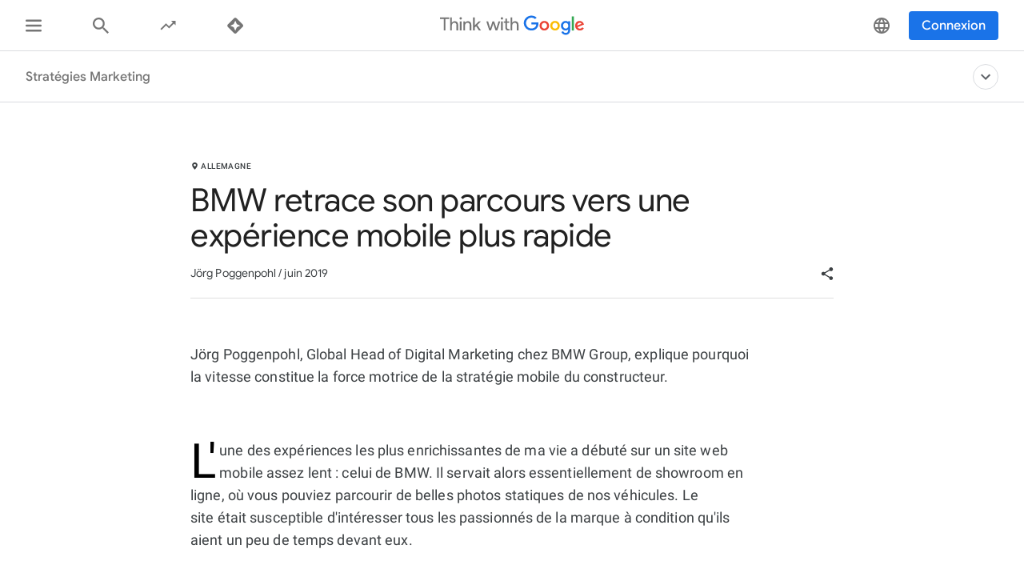

--- FILE ---
content_type: text/html; charset=utf-8
request_url: https://www.thinkwithgoogle.com/intl/fr-fr/strategies-marketing/mobile-et-apps/bmw-retrace-son-parcours-vers-une-experience-mobile-plus-rapide/
body_size: 48825
content:






<!doctype html>
<html lang="fr-fr" data-locale="fr-fr" data-mapped-locale="fr-fr">
  <head>
    <meta charset="utf-8">
    <meta http-equiv="x-ua-compatible" content="ie=edge">
    <meta name="viewport" content="width=device-width, initial-scale=1">
    

    <title>BMW retrace son parcours vers une expérience mobile plus rapide</title>

    

<link rel="icon" href="/favicon.svg" type="image/svg+xml">

<link rel="icon" href="/favicon.png" type="image/png">

    
    <link rel="preconnect" href="https://fonts.gstatic.com/" crossorigin>

    
    <link rel="preconnect" href="https://www.googletagmanager.com">
    <link rel="preconnect" href="https://adservice.google.com">
    <link rel="preconnect" href="https://apis.google.com">
    <link rel="preconnect" href="https://stats.g.doubleclick.net">
    <link rel="preconnect" href="https://storage.googleapis.com">
    <link rel="preconnect" href="https://www.google-analytics.com">
    <link rel="preconnect" href="https://ssl.gstatic.com">
    <link rel="preconnect" href="https://www.google.com">
    <link rel="preconnect" href="https://accounts.google.com">
    <link rel="preconnect" href="https://analytics.google.com">
    <link rel="preconnect" href="https://www.gstatic.com">
    
    <link rel="preconnect" href="https://fonts.googleapis.com">
    <link rel="preconnect" href="https://2507573.fls.doubleclick.net">
    
    
    
      
    

    


<meta name="description" content="Jörg Poggenpohl, Global Head of Digital Marketing chez BMW Group, explique pourquoi la vitesse constitue la force motrice de la stratégie mobile du constructeur.">


<meta property="og:title" content="BMW retrace son parcours vers une expérience mobile plus rapide">
<meta property="og:description" content="Jörg Poggenpohl, Global Head of Digital Marketing chez BMW Group, explique pourquoi la vitesse constitue la force motrice de la stratégie mobile du constructeur.">


  <meta property="og:image" content="https://storage.googleapis.com/twg-content/images/1459_Thumbnail_BMW-Mobile-Experience.width-1200.jpg">
  <meta name="twitter:image" content="https://storage.googleapis.com/twg-content/images/1459_Thumbnail_BMW-Mobile-Experience.width-1200.jpg">


<meta property="og:url" content="https://www.thinkwithgoogle.com/intl/fr-fr/strategies-marketing/mobile-et-apps/bmw-retrace-son-parcours-vers-une-experience-mobile-plus-rapide/">
<meta property="og:site_name" content="Think with Google">
<meta property="og:type" content="website">


<meta name="twitter:card" content="summary_large_image">
<meta name="twitter:site" content="@ThinkwithGoogle">

<meta name="twitter:title" content="BMW retrace son parcours vers une expérience mobile plus rapide">
<meta name="twitter:description" content="Jörg Poggenpohl, Global Head of Digital Marketing chez BMW Group, explique pourquoi la vitesse constitue la force motrice de la stratégie mobile du constructeur.">

<link rel="canonical" href="https://www.thinkwithgoogle.com/intl/fr-fr/strategies-marketing/mobile-et-apps/bmw-retrace-son-parcours-vers-une-experience-mobile-plus-rapide/">


    

    <script type="application/ld+json">
      [
        

{
  "@context": "http://schema.org",
  "@type": "Organization",
  "url": "https://www.thinkwithgoogle.com/intl/fr-fr/",
  "logo": "https://www.thinkwithgoogle.com/_qs/static/img/global/twg-logo-large.jpg"
},
{
  "@context": "http://schema.org",
  "@type": "Organization",
  "name": "ThinkwithGoogle",
  "url": "https://www.thinkwithgoogle.com/intl/fr-fr/strategies-marketing/mobile-et-apps/bmw-retrace-son-parcours-vers-une-experience-mobile-plus-rapide/",
  
    "sameAs": [
      
        "https://www.linkedin.com/company/think-with-google",
      
        "https://x.com/ThinkwithGoogle",
      
        "https://www.facebook.com/ThinkwithGoogleFR/"
      
    ]
  
}


        ,
          
      
  




{
  "@context": "http://schema.org/",
  "@type": "Article",
  "dateModified": "2024-08-29T19:50:55.583578+00:00",
  "datePublished": "2019-06-27",
  "headline": "BMW retrace son parcours vers une expérience mobile plus rapide",
  "description": "Jörg Poggenpohl, Global Head of Digital Marketing chez BMW Group, explique pourquoi la vitesse constitue la force motrice de la stratégie mobile du constructeur.",
  "mainEntityOfPage": "https://www.thinkwithgoogle.com/intl/fr-fr/strategies-marketing/mobile-et-apps/bmw-retrace-son-parcours-vers-une-experience-mobile-plus-rapide/",
   "author": [
       
           
                {
                  "@type": "Person",
                  "name": "Jörg Poggenpohl"
                }
           
       
    ],
  "image": {
    "@type": "ImageObject",
    
    
      
      "url": "https://storage.googleapis.com/twg-content/images/1459_Thumbnail_BMW-Mobile-Experience.width-800.jpg",
      "height": 1360,
      "width": 2418
    
  },
  "publisher": {
    "@type": "Organization",
    "name": "ThinkwithGoogle",
    "logo": {
      "@type": "ImageObject",
      "url": "https://www.thinkwithgoogle.com/_qs/static/img/global/twg-logo-small.jpg",
      "height": 60,
      "width": 107
    }
  },
  "wordCount": "651"
}


    
        
      ]
    </script>

    
      
        <link
          rel="alternate"
          href="https://www.thinkwithgoogle.com/intl/it-it/strategie/app-e-mobile/la-corsa-di-bmw-verso-unesperienza-sui-dispositivi-mobili-piu-veloce/"
          hreflang="it-IT"
          data-code="it-it"
        >
      
        <link
          rel="alternate"
          href="https://www.thinkwithgoogle.com/intl/fr-fr/strategies-marketing/mobile-et-apps/bmw-retrace-son-parcours-vers-une-experience-mobile-plus-rapide/"
          hreflang="fr-FR"
          data-code="fr-fr"
        >
      
        <link
          rel="alternate"
          href="https://www.thinkwithgoogle.com/intl/en-apac/marketing-strategies/app-and-mobile/faster-mobile-site-experience/"
          hreflang="en-SG"
          data-code="en-apac"
        >
      
        <link
          rel="alternate"
          href="https://www.thinkwithgoogle.com/intl/en-apac/marketing-strategies/app-and-mobile/faster-mobile-site-experience/"
          hreflang="en-VN"
          data-code="en-apac"
        >
      
        <link
          rel="alternate"
          href="https://www.thinkwithgoogle.com/intl/en-apac/marketing-strategies/app-and-mobile/faster-mobile-site-experience/"
          hreflang="en-MY"
          data-code="en-apac"
        >
      
        <link
          rel="alternate"
          href="https://www.thinkwithgoogle.com/intl/en-apac/marketing-strategies/app-and-mobile/faster-mobile-site-experience/"
          hreflang="en-ID"
          data-code="en-apac"
        >
      
        <link
          rel="alternate"
          href="https://www.thinkwithgoogle.com/intl/en-apac/marketing-strategies/app-and-mobile/faster-mobile-site-experience/"
          hreflang="en-PK"
          data-code="en-apac"
        >
      
        <link
          rel="alternate"
          href="https://www.thinkwithgoogle.com/intl/en-apac/marketing-strategies/app-and-mobile/faster-mobile-site-experience/"
          hreflang="en-PH"
          data-code="en-apac"
        >
      
        <link
          rel="alternate"
          href="https://www.thinkwithgoogle.com/intl/en-apac/marketing-strategies/app-and-mobile/faster-mobile-site-experience/"
          hreflang="en-CN"
          data-code="en-apac"
        >
      
        <link
          rel="alternate"
          href="https://www.thinkwithgoogle.com/intl/en-apac/marketing-strategies/app-and-mobile/faster-mobile-site-experience/"
          hreflang="en-HK"
          data-code="en-apac"
        >
      
        <link
          rel="alternate"
          href="https://www.thinkwithgoogle.com/intl/en-apac/marketing-strategies/app-and-mobile/faster-mobile-site-experience/"
          hreflang="en-IN"
          data-code="en-apac"
        >
      
        <link
          rel="alternate"
          href="https://www.thinkwithgoogle.com/intl/en-apac/marketing-strategies/app-and-mobile/faster-mobile-site-experience/"
          hreflang="en-AU"
          data-code="en-apac"
        >
      
        <link
          rel="alternate"
          href="https://www.thinkwithgoogle.com/intl/en-apac/marketing-strategies/app-and-mobile/faster-mobile-site-experience/"
          hreflang="en-NZ"
          data-code="en-apac"
        >
      
        <link
          rel="alternate"
          href="https://www.thinkwithgoogle.com/intl/en-emea/marketing-strategies/app-and-mobile/faster-mobile-site-experience/"
          hreflang="en-KE"
          data-code="en-emea"
        >
      
        <link
          rel="alternate"
          href="https://www.thinkwithgoogle.com/intl/en-emea/marketing-strategies/app-and-mobile/faster-mobile-site-experience/"
          hreflang="en-NG"
          data-code="en-emea"
        >
      
        <link
          rel="alternate"
          href="https://www.thinkwithgoogle.com/intl/en-emea/marketing-strategies/app-and-mobile/faster-mobile-site-experience/"
          hreflang="en-ZA"
          data-code="en-emea"
        >
      
        <link
          rel="alternate"
          href="https://www.thinkwithgoogle.com/intl/en-emea/marketing-strategies/app-and-mobile/faster-mobile-site-experience/"
          hreflang="en-SE"
          data-code="en-emea"
        >
      
        <link
          rel="alternate"
          href="https://www.thinkwithgoogle.com/intl/en-emea/marketing-strategies/app-and-mobile/faster-mobile-site-experience/"
          hreflang="en-DK"
          data-code="en-emea"
        >
      
        <link
          rel="alternate"
          href="https://www.thinkwithgoogle.com/intl/en-emea/marketing-strategies/app-and-mobile/faster-mobile-site-experience/"
          hreflang="en-NO"
          data-code="en-emea"
        >
      
        <link
          rel="alternate"
          href="https://www.thinkwithgoogle.com/intl/en-emea/marketing-strategies/app-and-mobile/faster-mobile-site-experience/"
          hreflang="en-FI"
          data-code="en-emea"
        >
      
        <link
          rel="alternate"
          href="https://www.thinkwithgoogle.com/intl/en-emea/marketing-strategies/app-and-mobile/faster-mobile-site-experience/"
          hreflang="en-NL"
          data-code="en-emea"
        >
      
        <link
          rel="alternate"
          href="https://www.thinkwithgoogle.com/intl/en-emea/marketing-strategies/app-and-mobile/faster-mobile-site-experience/"
          hreflang="en-BE"
          data-code="en-emea"
        >
      
        <link
          rel="alternate"
          href="https://www.thinkwithgoogle.com/intl/en-emea/marketing-strategies/app-and-mobile/faster-mobile-site-experience/"
          hreflang="en-DZ"
          data-code="en-emea"
        >
      
        <link
          rel="alternate"
          href="https://www.thinkwithgoogle.com/intl/en-emea/marketing-strategies/app-and-mobile/faster-mobile-site-experience/"
          hreflang="en-BH"
          data-code="en-emea"
        >
      
        <link
          rel="alternate"
          href="https://www.thinkwithgoogle.com/intl/en-emea/marketing-strategies/app-and-mobile/faster-mobile-site-experience/"
          hreflang="en-EG"
          data-code="en-emea"
        >
      
        <link
          rel="alternate"
          href="https://www.thinkwithgoogle.com/intl/en-emea/marketing-strategies/app-and-mobile/faster-mobile-site-experience/"
          hreflang="en-IQ"
          data-code="en-emea"
        >
      
        <link
          rel="alternate"
          href="https://www.thinkwithgoogle.com/intl/en-emea/marketing-strategies/app-and-mobile/faster-mobile-site-experience/"
          hreflang="en-JO"
          data-code="en-emea"
        >
      
        <link
          rel="alternate"
          href="https://www.thinkwithgoogle.com/intl/en-emea/marketing-strategies/app-and-mobile/faster-mobile-site-experience/"
          hreflang="en-KW"
          data-code="en-emea"
        >
      
        <link
          rel="alternate"
          href="https://www.thinkwithgoogle.com/intl/en-emea/marketing-strategies/app-and-mobile/faster-mobile-site-experience/"
          hreflang="en-LB"
          data-code="en-emea"
        >
      
        <link
          rel="alternate"
          href="https://www.thinkwithgoogle.com/intl/en-emea/marketing-strategies/app-and-mobile/faster-mobile-site-experience/"
          hreflang="en-LY"
          data-code="en-emea"
        >
      
        <link
          rel="alternate"
          href="https://www.thinkwithgoogle.com/intl/en-emea/marketing-strategies/app-and-mobile/faster-mobile-site-experience/"
          hreflang="en-MA"
          data-code="en-emea"
        >
      
        <link
          rel="alternate"
          href="https://www.thinkwithgoogle.com/intl/en-emea/marketing-strategies/app-and-mobile/faster-mobile-site-experience/"
          hreflang="en-OM"
          data-code="en-emea"
        >
      
        <link
          rel="alternate"
          href="https://www.thinkwithgoogle.com/intl/en-emea/marketing-strategies/app-and-mobile/faster-mobile-site-experience/"
          hreflang="en-QA"
          data-code="en-emea"
        >
      
        <link
          rel="alternate"
          href="https://www.thinkwithgoogle.com/intl/en-emea/marketing-strategies/app-and-mobile/faster-mobile-site-experience/"
          hreflang="en-SA"
          data-code="en-emea"
        >
      
        <link
          rel="alternate"
          href="https://www.thinkwithgoogle.com/intl/en-emea/marketing-strategies/app-and-mobile/faster-mobile-site-experience/"
          hreflang="en-PS"
          data-code="en-emea"
        >
      
        <link
          rel="alternate"
          href="https://www.thinkwithgoogle.com/intl/en-emea/marketing-strategies/app-and-mobile/faster-mobile-site-experience/"
          hreflang="en-TN"
          data-code="en-emea"
        >
      
        <link
          rel="alternate"
          href="https://www.thinkwithgoogle.com/intl/en-emea/marketing-strategies/app-and-mobile/faster-mobile-site-experience/"
          hreflang="en-AE"
          data-code="en-emea"
        >
      
        <link
          rel="alternate"
          href="https://www.thinkwithgoogle.com/intl/en-emea/marketing-strategies/app-and-mobile/faster-mobile-site-experience/"
          hreflang="en-PL"
          data-code="en-emea"
        >
      
        <link
          rel="alternate"
          href="https://www.thinkwithgoogle.com/intl/en-emea/marketing-strategies/app-and-mobile/faster-mobile-site-experience/"
          hreflang="en-GR"
          data-code="en-emea"
        >
      
        <link
          rel="alternate"
          href="https://www.thinkwithgoogle.com/intl/en-emea/marketing-strategies/app-and-mobile/faster-mobile-site-experience/"
          hreflang="en-HU"
          data-code="en-emea"
        >
      
        <link
          rel="alternate"
          href="https://www.thinkwithgoogle.com/intl/en-emea/marketing-strategies/app-and-mobile/faster-mobile-site-experience/"
          hreflang="en-CZ"
          data-code="en-emea"
        >
      
        <link
          rel="alternate"
          href="https://www.thinkwithgoogle.com/intl/en-emea/marketing-strategies/app-and-mobile/faster-mobile-site-experience/"
          hreflang="en-HR"
          data-code="en-emea"
        >
      
        <link
          rel="alternate"
          href="https://www.thinkwithgoogle.com/intl/en-emea/marketing-strategies/app-and-mobile/faster-mobile-site-experience/"
          hreflang="en-SK"
          data-code="en-emea"
        >
      
        <link
          rel="alternate"
          href="https://www.thinkwithgoogle.com/intl/en-emea/marketing-strategies/app-and-mobile/faster-mobile-site-experience/"
          hreflang="en-RO"
          data-code="en-emea"
        >
      
        <link
          rel="alternate"
          href="https://www.thinkwithgoogle.com/intl/en-emea/marketing-strategies/app-and-mobile/faster-mobile-site-experience/"
          hreflang="en-UA"
          data-code="en-emea"
        >
      
        <link
          rel="alternate"
          href="https://www.thinkwithgoogle.com/intl/en-emea/marketing-strategies/app-and-mobile/faster-mobile-site-experience/"
          hreflang="en-LT"
          data-code="en-emea"
        >
      
        <link
          rel="alternate"
          href="https://www.thinkwithgoogle.com/intl/en-emea/marketing-strategies/app-and-mobile/faster-mobile-site-experience/"
          hreflang="en-AL"
          data-code="en-emea"
        >
      
        <link
          rel="alternate"
          href="https://www.thinkwithgoogle.com/intl/en-emea/marketing-strategies/app-and-mobile/faster-mobile-site-experience/"
          hreflang="en-BG"
          data-code="en-emea"
        >
      
        <link
          rel="alternate"
          href="https://www.thinkwithgoogle.com/intl/en-emea/marketing-strategies/app-and-mobile/faster-mobile-site-experience/"
          hreflang="en-SI"
          data-code="en-emea"
        >
      
        <link
          rel="alternate"
          href="https://www.thinkwithgoogle.com/intl/en-emea/marketing-strategies/app-and-mobile/faster-mobile-site-experience/"
          hreflang="en-EE"
          data-code="en-emea"
        >
      
        <link
          rel="alternate"
          href="https://www.thinkwithgoogle.com/intl/en-emea/marketing-strategies/app-and-mobile/faster-mobile-site-experience/"
          hreflang="en-LV"
          data-code="en-emea"
        >
      
        <link
          rel="alternate"
          href="https://www.thinkwithgoogle.com/intl/en-emea/marketing-strategies/app-and-mobile/faster-mobile-site-experience/"
          hreflang="en-BA"
          data-code="en-emea"
        >
      
        <link
          rel="alternate"
          href="https://www.thinkwithgoogle.com/intl/en-emea/marketing-strategies/app-and-mobile/faster-mobile-site-experience/"
          hreflang="en-RS"
          data-code="en-emea"
        >
      
        <link
          rel="alternate"
          href="https://www.thinkwithgoogle.com/intl/en-emea/marketing-strategies/app-and-mobile/faster-mobile-site-experience/"
          hreflang="en-ME"
          data-code="en-emea"
        >
      
        <link
          rel="alternate"
          href="https://www.thinkwithgoogle.com/intl/en-emea/marketing-strategies/app-and-mobile/faster-mobile-site-experience/"
          hreflang="en-MK"
          data-code="en-emea"
        >
      
        <link
          rel="alternate"
          href="https://www.thinkwithgoogle.com/intl/en-emea/marketing-strategies/app-and-mobile/faster-mobile-site-experience/"
          hreflang="en-GB"
          data-code="en-emea"
        >
      
        <link
          rel="alternate"
          href="https://www.thinkwithgoogle.com/marketing-strategies/app-and-mobile/faster-mobile-site-experience/"
          hreflang="en-US"
          data-code="en-us"
        >
      
        <link
          rel="alternate"
          href="https://www.thinkwithgoogle.com/marketing-strategies/app-and-mobile/faster-mobile-site-experience/"
          hreflang="en-CA"
          data-code="en-us"
        >
      
        <link
          rel="alternate"
          href="https://www.thinkwithgoogle.com/marketing-strategies/app-and-mobile/faster-mobile-site-experience/"
          hreflang="x-default"
          data-code=""
        >
      
    

    
<style>
  /* GOOGLE SANS */
  /* ITALIC */
  /* cyrillic */
  @font-face {
    font-display: swap;
    font-family: 'Google Sans';
    font-style: italic;
    font-weight: 400;
    src: local('Google Sans Regular Italic'), local('GoogleSans-Regular-Italic'), url("/_qs/static/dist/fonts/google-sans/google-sans-400i-cyrillic.woff2") format('woff2');
    unicode-range: U+0400-045F, U+0490-0491, U+04B0-04B1, U+2116;
  }

  /* latin-ext */
  @font-face {
    font-display: swap;
    font-family: 'Google Sans';
    font-style: italic;
    font-weight: 400;
    src: local('Google Sans Regular Italic'), local('GoogleSans-Regular-Italic'), url("/_qs/static/dist/fonts/google-sans/google-sans-400i-latin-ext.woff2") format('woff2');
    unicode-range: U+0100-024F, U+0259, U+1E00-1EFF, U+2020, U+20A0-20AB, U+20AD-20CF, U+2113, U+2C60-2C7F, U+A720-A7FF;
  }

  /* latin */
  @font-face {
    font-display: swap;
    font-family: 'Google Sans';
    font-style: italic;
    font-weight: 400;
    src: local('Google Sans Regular Italic'), local('GoogleSans-Regular-Italic'), url("/_qs/static/dist/fonts/google-sans/google-sans-400i-latin.woff2") format('woff2');
    unicode-range: U+0000-00FF, U+0131, U+0152-0153, U+02BB-02BC, U+02C6, U+02DA, U+02DC, U+2000-206F, U+2074, U+20AC, U+2122, U+2191, U+2193, U+2212, U+2215, U+FEFF, U+FFFD;
  }

  /* cyrillic */
  @font-face {
    font-display: swap;
    font-family: 'Google Sans';
    font-style: italic;
    font-weight: 500;
    src: local('Google Sans Medium Italic'), local('GoogleSans-Medium-Italic'), url("/_qs/static/dist/fonts/google-sans/google-sans-500i-cyrillic.woff2") format('woff2');
    unicode-range: U+0400-045F, U+0490-0491, U+04B0-04B1, U+2116;
  }

  /* latin-ext */
  @font-face {
    font-display: swap;
    font-family: 'Google Sans';
    font-style: italic;
    font-weight: 500;
    src: local('Google Sans Medium Italic'), local('GoogleSans-Medium-Italic'), url("/_qs/static/dist/fonts/google-sans/google-sans-500i-latin-ext.woff2") format('woff2');
    unicode-range: U+0100-024F, U+0259, U+1E00-1EFF, U+2020, U+20A0-20AB, U+20AD-20CF, U+2113, U+2C60-2C7F, U+A720-A7FF;
  }

  /* latin */
  @font-face {
    font-display: swap;
    font-family: 'Google Sans';
    font-style: italic;
    font-weight: 500;
    src: local('Google Sans Medium Italic'), local('GoogleSans-Medium-Italic'), url("/_qs/static/dist/fonts/google-sans/google-sans-500i-latin.woff2") format('woff2');
    unicode-range: U+0000-00FF, U+0131, U+0152-0153, U+02BB-02BC, U+02C6, U+02DA, U+02DC, U+2000-206F, U+2074, U+20AC, U+2122, U+2191, U+2193, U+2212, U+2215, U+FEFF, U+FFFD;
  }

  /* cyrillic */
  @font-face {
    font-display: swap;
    font-family: 'Google Sans';
    font-style: italic;
    font-weight: 700;
    src: local('Google Sans Bold Italic'), local('GoogleSans-Bold-Italic'), url("/_qs/static/dist/fonts/google-sans/google-sans-700i-cyrillic.woff2") format('woff2');
    unicode-range: U+0400-045F, U+0490-0491, U+04B0-04B1, U+2116;
  }

  /* latin-ext */
  @font-face {
    font-display: swap;
    font-family: 'Google Sans';
    font-style: italic;
    font-weight: 700;
    src: local('Google Sans Bold Italic'), local('GoogleSans-Bold-Italic'), url("/_qs/static/dist/fonts/google-sans/google-sans-700i-latin-ext.woff2") format('woff2');
    unicode-range: U+0100-024F, U+0259, U+1E00-1EFF, U+2020, U+20A0-20AB, U+20AD-20CF, U+2113, U+2C60-2C7F, U+A720-A7FF;
  }

  /* latin */
  @font-face {
    font-display: swap;
    font-family: 'Google Sans';
    font-style: italic;
    font-weight: 700;
    src: local('Google Sans Bold'), local('GoogleSans-Bold-Italic'), url("/_qs/static/dist/fonts/google-sans/google-sans-700i-latin.woff2") format('woff2');
    unicode-range: U+0000-00FF, U+0131, U+0152-0153, U+02BB-02BC, U+02C6, U+02DA, U+02DC, U+2000-206F, U+2074, U+20AC, U+2122, U+2191, U+2193, U+2212, U+2215, U+FEFF, U+FFFD;
  }

  /* NORMAL */
  /* cyrillic */
  @font-face {
    font-display: swap;
    font-family: 'Google Sans';
    font-style: normal;
    font-weight: 400;
    src: local('Google Sans Regular'), local('GoogleSans-Regular'), url("/_qs/static/dist/fonts/google-sans/google-sans-400-cyrillic.woff2") format('woff2');
    unicode-range: U+0400-045F, U+0490-0491, U+04B0-04B1, U+2116;
  }

  /* latin-ext */
  @font-face {
    font-display: swap;
    font-family: 'Google Sans';
    font-style: normal;
    font-weight: 400;
    src: local('Google Sans Regular'), local('GoogleSans-Regular'), url("/_qs/static/dist/fonts/google-sans/google-sans-400-latin-ext.woff2") format('woff2');
    unicode-range: U+0100-024F, U+0259, U+1E00-1EFF, U+2020, U+20A0-20AB, U+20AD-20CF, U+2113, U+2C60-2C7F, U+A720-A7FF;
  }

  /* latin */
  @font-face {
    font-display: swap;
    font-family: 'Google Sans';
    font-style: normal;
    font-weight: 400;
    src: local('Google Sans Regular'), local('GoogleSans-Regular'), url("/_qs/static/dist/fonts/google-sans/google-sans-400-latin.woff2") format('woff2');
    unicode-range: U+0000-00FF, U+0131, U+0152-0153, U+02BB-02BC, U+02C6, U+02DA, U+02DC, U+2000-206F, U+2074, U+20AC, U+2122, U+2191, U+2193, U+2212, U+2215, U+FEFF, U+FFFD;
  }

  /* cyrillic */
  @font-face {
    font-display: swap;
    font-family: 'Google Sans';
    font-style: normal;
    font-weight: 500;
    src: local('Google Sans Medium'), local('GoogleSans-Medium'), url("/_qs/static/dist/fonts/google-sans/google-sans-500-cyrillic.woff2") format('woff2');
    unicode-range: U+0400-045F, U+0490-0491, U+04B0-04B1, U+2116;
  }

  /* latin-ext */
  @font-face {
    font-display: swap;
    font-family: 'Google Sans';
    font-style: normal;
    font-weight: 500;
    src: local('Google Sans Medium'), local('GoogleSans-Medium'), url("/_qs/static/dist/fonts/google-sans/google-sans-500-latin-ext.woff2") format('woff2');
    unicode-range: U+0100-024F, U+0259, U+1E00-1EFF, U+2020, U+20A0-20AB, U+20AD-20CF, U+2113, U+2C60-2C7F, U+A720-A7FF;
  }

  /* latin */
  @font-face {
    font-display: swap;
    font-family: 'Google Sans';
    font-style: normal;
    font-weight: 500;
    src: local('Google Sans Medium'), local('GoogleSans-Medium'), url("/_qs/static/dist/fonts/google-sans/google-sans-500-latin.woff2") format('woff2');
    unicode-range: U+0000-00FF, U+0131, U+0152-0153, U+02BB-02BC, U+02C6, U+02DA, U+02DC, U+2000-206F, U+2074, U+20AC, U+2122, U+2191, U+2193, U+2212, U+2215, U+FEFF, U+FFFD;
  }

  /* cyrillic */
  @font-face {
    font-display: swap;
    font-family: 'Google Sans';
    font-style: normal;
    font-weight: 700;
    src: local('Google Sans Bold'), local('GoogleSans-Bold'), url("/_qs/static/dist/fonts/google-sans/google-sans-700-cyrillic.woff2") format('woff2');
    unicode-range: U+0400-045F, U+0490-0491, U+04B0-04B1, U+2116;
  }

  /* latin-ext */
  @font-face {
    font-display: swap;
    font-family: 'Google Sans';
    font-style: normal;
    font-weight: 700;
    src: local('Google Sans Bold'), local('GoogleSans-Bold'), url("/_qs/static/dist/fonts/google-sans/google-sans-700-latin-ext.woff2") format('woff2');
    unicode-range: U+0100-024F, U+0259, U+1E00-1EFF, U+2020, U+20A0-20AB, U+20AD-20CF, U+2113, U+2C60-2C7F, U+A720-A7FF;
  }

  /* latin */
  @font-face {
    font-display: swap;
    font-family: 'Google Sans';
    font-style: normal;
    font-weight: 700;
    src: local('Google Sans Bold'), local('GoogleSans-Bold'), url("/_qs/static/dist/fonts/google-sans/google-sans-700-latin.woff2") format('woff2');
    unicode-range: U+0000-00FF, U+0131, U+0152-0153, U+02BB-02BC, U+02C6, U+02DA, U+02DC, U+2000-206F, U+2074, U+20AC, U+2122, U+2191, U+2193, U+2212, U+2215, U+FEFF, U+FFFD;
  }
  /* ROBOTO */
  /* ITALIC */
  /* cyrillic-ext */
  @font-face {
    font-display: swap;
    font-family: 'Roboto';
    font-style: italic;
    font-weight: 300;
    src: local('Roboto Light Italic'), local('Roboto-Light-Italic'), url("/_qs/static/dist/fonts/roboto/roboto-300i-cyrillic-ext.woff2") format('woff2');
    unicode-range: U+0460-052F, U+1C80-1C88, U+20B4, U+2DE0-2DFF, U+A640-A69F, U+FE2E-FE2F;
  }

  /* cyrillic */
  @font-face {
    font-display: swap;
    font-family: 'Roboto';
    font-style: italic;
    font-weight: 300;
    src: local('Roboto Light Italic'), local('Roboto-Light-Italic'), url("/_qs/static/dist/fonts/roboto/roboto-300i-cyrillic.woff2") format('woff2');
    unicode-range: U+0400-045F, U+0490-0491, U+04B0-04B1, U+2116;
  }

  /* latin-ext */
  @font-face {
    font-display: swap;
    font-family: 'Roboto';
    font-style: italic;
    font-weight: 300;
    src: local('Roboto Light Italic'), local('Roboto-Light-Italic'), url("/_qs/static/dist/fonts/roboto/roboto-300i-latin-ext.woff2") format('woff2');
    unicode-range: U+0100-024F, U+0259, U+1E00-1EFF, U+2020, U+20A0-20AB, U+20AD-20CF, U+2113, U+2C60-2C7F, U+A720-A7FF;
  }

  /* latin */
  @font-face {
    font-display: swap;
    font-family: 'Roboto';
    font-style: italic;
    font-weight: 300;
    src: local('Roboto Light Italic'), local('Roboto-Light-Italic'), url("/_qs/static/dist/fonts/roboto/roboto-300i-latin.woff2") format('woff2');
    unicode-range: U+0000-00FF, U+0131, U+0152-0153, U+02BB-02BC, U+02C6, U+02DA, U+02DC, U+2000-206F, U+2074, U+20AC, U+2122, U+2191, U+2193, U+2212, U+2215, U+FEFF, U+FFFD;
  }

  /* cyrillic-ext */
  @font-face {
    font-display: swap;
    font-family: 'Roboto';
    font-style: italic;
    font-weight: 400;
    src: local('Roboto Italic'), local('Roboto-Italic'), url("/_qs/static/dist/fonts/roboto/roboto-400i-cyrillic-ext.woff2") format('woff2');
    unicode-range: U+0460-052F, U+1C80-1C88, U+20B4, U+2DE0-2DFF, U+A640-A69F, U+FE2E-FE2F;
  }

  /* cyrillic */
  @font-face {
    font-display: swap;
    font-family: 'Roboto';
    font-style: italic;
    font-weight: 400;
    src: local('Roboto Italic'), local('Roboto-Italic'), url("/_qs/static/dist/fonts/roboto/roboto-400i-cyrillic.woff2") format('woff2');
    unicode-range: U+0400-045F, U+0490-0491, U+04B0-04B1, U+2116;
  }

  /* latin-ext */
  @font-face {
    font-display: swap;
    font-family: 'Roboto';
    font-style: italic;
    font-weight: 400;
    src: local('Roboto Italic'), local('Roboto-Italic'), url("/_qs/static/dist/fonts/roboto/roboto-400i-latin-ext.woff2") format('woff2');
    unicode-range: U+0100-024F, U+0259, U+1E00-1EFF, U+2020, U+20A0-20AB, U+20AD-20CF, U+2113, U+2C60-2C7F, U+A720-A7FF;
  }

  /* latin */
  @font-face {
    font-display: swap;
    font-family: 'Roboto';
    font-style: italic;
    font-weight: 400;
    src: local('Roboto Italic'), local('Roboto-Italic'), url("/_qs/static/dist/fonts/roboto/roboto-400i-latin.woff2") format('woff2');
    unicode-range: U+0000-00FF, U+0131, U+0152-0153, U+02BB-02BC, U+02C6, U+02DA, U+02DC, U+2000-206F, U+2074, U+20AC, U+2122, U+2191, U+2193, U+2212, U+2215, U+FEFF, U+FFFD;
  }

  /* cyrillic-ext */
  @font-face {
    font-display: swap;
    font-family: 'Roboto';
    font-style: italic;
    font-weight: 500;
    src: local('Roboto Italic'), local('Roboto-Italic'), url("/_qs/static/dist/fonts/roboto/roboto-500i-cyrillic-ext.woff2") format('woff2');
    unicode-range: U+0460-052F, U+1C80-1C88, U+20B4, U+2DE0-2DFF, U+A640-A69F, U+FE2E-FE2F;
  }

  /* cyrillic */
  @font-face {
    font-display: swap;
    font-family: 'Roboto';
    font-style: italic;
    font-weight: 500;
    src: local('Roboto Italic'), local('Roboto-Italic'), url("/_qs/static/dist/fonts/roboto/roboto-500i-cyrillic.woff2") format('woff2');
    unicode-range: U+0400-045F, U+0490-0491, U+04B0-04B1, U+2116;
  }

  /* latin-ext */
  @font-face {
    font-display: swap;
    font-family: 'Roboto';
    font-style: italic;
    font-weight: 500;
    src: local('Roboto Italic'), local('Roboto-Italic'), url("/_qs/static/dist/fonts/roboto/roboto-500i-latin-ext.woff2") format('woff2');
    unicode-range: U+0100-024F, U+0259, U+1E00-1EFF, U+2020, U+20A0-20AB, U+20AD-20CF, U+2113, U+2C60-2C7F, U+A720-A7FF;
  }

  /* latin */
  @font-face {
    font-display: swap;
    font-family: 'Roboto';
    font-style: italic;
    font-weight: 500;
    src: local('Roboto Italic'), local('Roboto-Italic'), url("/_qs/static/dist/fonts/roboto/roboto-500i-latin.woff2") format('woff2');
    unicode-range: U+0000-00FF, U+0131, U+0152-0153, U+02BB-02BC, U+02C6, U+02DA, U+02DC, U+2000-206F, U+2074, U+20AC, U+2122, U+2191, U+2193, U+2212, U+2215, U+FEFF, U+FFFD;
  }

  /* cyrillic-ext */
  @font-face {
    font-display: swap;
    font-family: 'Roboto';
    font-style: italic;
    font-weight: 700;
    src: local('Roboto Bold Italic'), local('Roboto-Bold-Italic'), url("/_qs/static/dist/fonts/roboto/roboto-700i-cyrillic-ext.woff2") format('woff2');
    unicode-range: U+0460-052F, U+1C80-1C88, U+20B4, U+2DE0-2DFF, U+A640-A69F, U+FE2E-FE2F;
  }

  /* cyrillic */
  @font-face {
    font-display: swap;
    font-family: 'Roboto';
    font-style: italic;
    font-weight: 700;
    src: local('Roboto Bold Italic'), local('Roboto-Bold-Italic'), url("/_qs/static/dist/fonts/roboto/roboto-700i-cyrillic.woff2") format('woff2');
    unicode-range: U+0400-045F, U+0490-0491, U+04B0-04B1, U+2116;
  }

  /* latin-ext */
  @font-face {
    font-display: swap;
    font-family: 'Roboto';
    font-style: italic;
    font-weight: 700;
    src: local('Roboto Bold Italic'), local('Roboto-Bold-Italic'), url("/_qs/static/dist/fonts/roboto/roboto-700i-latin-ext.woff2") format('woff2');
    unicode-range: U+0100-024F, U+0259, U+1E00-1EFF, U+2020, U+20A0-20AB, U+20AD-20CF, U+2113, U+2C60-2C7F, U+A720-A7FF;
  }

  /* latin */
  @font-face {
    font-display: swap;
    font-family: 'Roboto';
    font-style: italic;
    font-weight: 700;
    src: local('Roboto Bold Italic'), local('Roboto-Bold-Italic'), url("/_qs/static/dist/fonts/roboto/roboto-700i-latin.woff2") format('woff2');
    unicode-range: U+0000-00FF, U+0131, U+0152-0153, U+02BB-02BC, U+02C6, U+02DA, U+02DC, U+2000-206F, U+2074, U+20AC, U+2122, U+2191, U+2193, U+2212, U+2215, U+FEFF, U+FFFD;
  }

  /* NORMAL */
  /* cyrillic-ext */
  @font-face {
    font-display: swap;
    font-family: 'Roboto';
    font-style: normal;
    font-weight: 300;
    src: local('Roboto'), local('Roboto-Regular'), url("/_qs/static/dist/fonts/roboto/roboto-300-cyrillic-ext.woff2") format('woff2');
    unicode-range: U+0460-052F, U+1C80-1C88, U+20B4, U+2DE0-2DFF, U+A640-A69F, U+FE2E-FE2F;
  }

  /* cyrillic */
  @font-face {
    font-display: swap;
    font-family: 'Roboto';
    font-style: normal;
    font-weight: 300;
    src: local('Roboto'), local('Roboto-Regular'), url("/_qs/static/dist/fonts/roboto/roboto-300-cyrillic.woff2") format('woff2');
    unicode-range: U+0400-045F, U+0490-0491, U+04B0-04B1, U+2116;
  }

  /* latin-ext */
  @font-face {
    font-display: swap;
    font-family: 'Roboto';
    font-style: normal;
    font-weight: 300;
    src: local('Roboto'), local('Roboto-Regular'), url("/_qs/static/dist/fonts/roboto/roboto-300-latin-ext.woff2") format('woff2');
    unicode-range: U+0100-024F, U+0259, U+1E00-1EFF, U+2020, U+20A0-20AB, U+20AD-20CF, U+2113, U+2C60-2C7F, U+A720-A7FF;
  }

  /* latin */
  @font-face {
    font-display: swap;
    font-family: 'Roboto';
    font-style: normal;
    font-weight: 300;
    src: local('Roboto'), local('Roboto-Regular'), url("/_qs/static/dist/fonts/roboto/roboto-300-latin.woff2") format('woff2');
    unicode-range: U+0000-00FF, U+0131, U+0152-0153, U+02BB-02BC, U+02C6, U+02DA, U+02DC, U+2000-206F, U+2074, U+20AC, U+2122, U+2191, U+2193, U+2212, U+2215, U+FEFF, U+FFFD;
  }

  /* cyrillic-ext */
  @font-face {
    font-display: swap;
    font-family: 'Roboto';
    font-style: normal;
    font-weight: 400;
    src: local('Roboto'), local('Roboto-Regular'), url("/_qs/static/dist/fonts/roboto/roboto-400-cyrillic-ext.woff2") format('woff2');
    unicode-range: U+0460-052F, U+1C80-1C88, U+20B4, U+2DE0-2DFF, U+A640-A69F, U+FE2E-FE2F;
  }

  /* cyrillic */
  @font-face {
    font-display: swap;
    font-family: 'Roboto';
    font-style: normal;
    font-weight: 400;
    src: local('Roboto'), local('Roboto-Regular'), url("/_qs/static/dist/fonts/roboto/roboto-400-cyrillic.woff2") format('woff2');
    unicode-range: U+0400-045F, U+0490-0491, U+04B0-04B1, U+2116;
  }

  /* latin-ext */
  @font-face {
    font-display: swap;
    font-family: 'Roboto';
    font-style: normal;
    font-weight: 400;
    src: local('Roboto'), local('Roboto-Regular'), url("/_qs/static/dist/fonts/roboto/roboto-400-latin-ext.woff2") format('woff2');
    unicode-range: U+0100-024F, U+0259, U+1E00-1EFF, U+2020, U+20A0-20AB, U+20AD-20CF, U+2113, U+2C60-2C7F, U+A720-A7FF;
  }

  /* latin */
  @font-face {
    font-display: swap;
    font-family: 'Roboto';
    font-style: normal;
    font-weight: 400;
    src: local('Roboto'), local('Roboto-Regular'), url("/_qs/static/dist/fonts/roboto/roboto-400-latin.woff2") format('woff2');
    unicode-range: U+0000-00FF, U+0131, U+0152-0153, U+02BB-02BC, U+02C6, U+02DA, U+02DC, U+2000-206F, U+2074, U+20AC, U+2122, U+2191, U+2193, U+2212, U+2215, U+FEFF, U+FFFD;
  }

  /* cyrillic-ext */
  @font-face {
    font-display: swap;
    font-family: 'Roboto';
    font-style: normal;
    font-weight: 500;
    src: local('Roboto Medium'), local('Roboto-Medium'), url("/_qs/static/dist/fonts/roboto/roboto-500-cyrillic-ext.woff2") format('woff2');
    unicode-range: U+0460-052F, U+1C80-1C88, U+20B4, U+2DE0-2DFF, U+A640-A69F, U+FE2E-FE2F;
  }

  /* cyrillic */
  @font-face {
    font-display: swap;
    font-family: 'Roboto';
    font-style: normal;
    font-weight: 500;
    src: local('Roboto Medium'), local('Roboto-Medium'), url("/_qs/static/dist/fonts/roboto/roboto-500-cyrillic.woff2") format('woff2');
    unicode-range: U+0400-045F, U+0490-0491, U+04B0-04B1, U+2116;
  }

  /* latin-ext */
  @font-face {
    font-display: swap;
    font-family: 'Roboto';
    font-style: normal;
    font-weight: 500;
    src: local('Roboto Medium'), local('Roboto-Medium'), url("/_qs/static/dist/fonts/roboto/roboto-500-latin-ext.woff2") format('woff2');
    unicode-range: U+0100-024F, U+0259, U+1E00-1EFF, U+2020, U+20A0-20AB, U+20AD-20CF, U+2113, U+2C60-2C7F, U+A720-A7FF;
  }

  /* latin */
  @font-face {
    font-display: swap;
    font-family: 'Roboto';
    font-style: normal;
    font-weight: 500;
    src: local('Roboto Medium'), local('Roboto-Medium'), url("/_qs/static/dist/fonts/roboto/roboto-500-latin.woff2") format('woff2');
    unicode-range: U+0000-00FF, U+0131, U+0152-0153, U+02BB-02BC, U+02C6, U+02DA, U+02DC, U+2000-206F, U+2074, U+20AC, U+2122, U+2191, U+2193, U+2212, U+2215, U+FEFF, U+FFFD;
  }

  /* cyrillic-ext */
  @font-face {
    font-display: swap;
    font-family: 'Roboto';
    font-style: normal;
    font-weight: 700;
    src: local('Roboto Bold'), local('Roboto-Bold'), url("/_qs/static/dist/fonts/roboto/roboto-700-cyrillic-ext.woff2") format('woff2');
    unicode-range: U+0460-052F, U+1C80-1C88, U+20B4, U+2DE0-2DFF, U+A640-A69F, U+FE2E-FE2F;
  }

  /* cyrillic */
  @font-face {
    font-display: swap;
    font-family: 'Roboto';
    font-style: normal;
    font-weight: 700;
    src: local('Roboto Bold'), local('Roboto-Bold'), url("/_qs/static/dist/fonts/roboto/roboto-700-cyrillic.woff2") format('woff2');
    unicode-range: U+0400-045F, U+0490-0491, U+04B0-04B1, U+2116;
  }

  /* latin-ext */
  @font-face {
    font-display: swap;
    font-family: 'Roboto';
    font-style: normal;
    font-weight: 700;
    src: local('Roboto Bold'), local('Roboto-Bold'), url("/_qs/static/dist/fonts/roboto/roboto-700-latin-ext.woff2") format('woff2');
    unicode-range: U+0100-024F, U+0259, U+1E00-1EFF, U+2020, U+20A0-20AB, U+20AD-20CF, U+2113, U+2C60-2C7F, U+A720-A7FF;
  }

  /* latin */
  @font-face {
    font-display: swap;
    font-family: 'Roboto';
    font-style: normal;
    font-weight: 700;
    src: local('Roboto Bold'), local('Roboto-Bold'), url("/_qs/static/dist/fonts/roboto/roboto-700-latin.woff2") format('woff2');
    unicode-range: U+0000-00FF, U+0131, U+0152-0153, U+02BB-02BC, U+02C6, U+02DA, U+02DC, U+2000-206F, U+2074, U+20AC, U+2122, U+2191, U+2193, U+2212, U+2215, U+FEFF, U+FFFD;
  }

  /* GOOGLE SANS TEXT */
  /* NORMAL */
  /* cyrillic */
  @font-face {
    font-family: 'Google Sans Text';
    font-style: normal;
    font-weight: 400;
    font-display: swap;
    src: local('Google Sans Text Regular'), local('GoogleSansText-Regular'), url("/_qs/static/dist/fonts/google-sans-text/google-sans-text-400-cyrillic.woff2") format('woff2');
    unicode-range: U+0400-045F, U+0490-0491, U+04B0-04B1, U+2116;
  }
  /* latin-ext */
  @font-face {
    font-family: 'Google Sans Text';
    font-style: normal;
    font-weight: 400;
    font-display: swap;
    src: local('Google Sans Text Regular'), local('GoogleSansText-Regular'), url("/_qs/static/dist/fonts/google-sans-text/google-sans-text-400-latin-ext.woff2") format('woff2');
    unicode-range: U+0100-024F, U+0259, U+1E00-1EFF, U+2020, U+20A0-20AB, U+20AD-20CF, U+2113, U+2C60-2C7F, U+A720-A7FF;
  }
  /* latin */
  @font-face {
    font-family: 'Google Sans Text';
    font-style: normal;
    font-weight: 400;
    font-display: swap;
    src: local('Google Sans Text Regular'), local('GoogleSansText-Regular'), url("/_qs/static/dist/fonts/google-sans-text/google-sans-text-400-latin.woff2") format('woff2');
    unicode-range: U+0000-00FF, U+0131, U+0152-0153, U+02BB-02BC, U+02C6, U+02DA, U+02DC, U+2000-206F, U+2074, U+20AC, U+2122, U+2191, U+2193, U+2212, U+2215, U+FEFF, U+FFFD;
  }
  /* cyrillic */
  @font-face {
    font-family: 'Google Sans Text';
    font-style: normal;
    font-weight: 500;
    font-display: swap;
    src: local('Google Sans Text Regular'), local('GoogleSansText-Regular'), url("/_qs/static/dist/fonts/google-sans-text/google-sans-text-500-cyrillic.woff2") format('woff2');
    unicode-range: U+0400-045F, U+0490-0491, U+04B0-04B1, U+2116;
  }
  /* latin-ext */
  @font-face {
    font-family: 'Google Sans Text';
    font-style: normal;
    font-weight: 500;
    font-display: swap;
    src: local('Google Sans Text Regular'), local('GoogleSansText-Regular'), url("/_qs/static/dist/fonts/google-sans-text/google-sans-text-500-latin.woff2") format('woff2');
    unicode-range: U+0100-024F, U+0259, U+1E00-1EFF, U+2020, U+20A0-20AB, U+20AD-20CF, U+2113, U+2C60-2C7F, U+A720-A7FF;
  }
  /* latin */
  @font-face {
    font-family: 'Google Sans Text';
    font-style: normal;
    font-weight: 500;
    font-display: swap;
    src: local('Google Sans Text Regular'), local('GoogleSansText-Regular'), url("/_qs/static/dist/fonts/google-sans-text/google-sans-text-500-latin-ext.woff2") format('woff2');
    unicode-range: U+0000-00FF, U+0131, U+0152-0153, U+02BB-02BC, U+02C6, U+02DA, U+02DC, U+2000-206F, U+2074, U+20AC, U+2122, U+2191, U+2193, U+2212, U+2215, U+FEFF, U+FFFD;
  }
</style>


    

    

    

    
    <link rel="stylesheet" href="https://www.gstatic.com/glue/cookienotificationbar/cookienotificationbar.min.css" />

    

    

    
    
    
    
    <link href="/_qs/static/dist/css/main.2767dc5cd5e2f98b9b54.css" rel="stylesheet" />
    
  
  <link href="/_qs/static/dist/css/detail.b5101802f58da858e9b6.css" rel="stylesheet" />

    <!-- Google Tag Manager script -->
<script>
function initializeGTM(e){
  (function(w,d,s,l,i){w[l]=w[l]||[];w[l].push({'gtm.start':
  new Date().getTime(),event:'gtm.js'});var f=d.getElementsByTagName(s)[0],
  j=d.createElement(s),dl=l!='dataLayer'?'&l='+l:'';j.async=true;j.src=
  '//www.googletagmanager.com/gtm.js?id='+i+dl;f.parentNode.insertBefore(j,f);
  })(window,document,'script','dataLayer', 'GTM-KNLPWX');

  globalAnalyticsInit(e)
}
</script>
<!-- End Google Tag Manager -->

  </head>

  <body class="twgn--has-secondary-nav"
        
        
  

  data-pageload-analytics='{
    "contentType": "Case Study",
    "datePublished": "2019-06-27",
    "hasVideo": "False",
    "slug": "bmw-retrace-son-parcours-vers-une-experience-mobile-plus-rapide",
    "wordCount": "651",
    "pageID": "21872",
    "originalID": "21445",
    "pageTitle": "BMW retrace son parcours vers une expérience mobile plus rapide",
    "productPartnerTeam": "Performance",
    "isOriginal": "false",
    "industryVertical": "Automotive",
    "geographicSubject": "Germany",
    "authoringTeam": "United States",
    "jobType": "Creative, Strategy/Planner",
    "jobLevel": "Tactical",
    "templateType": "detail",
    "contentTopic": "App &amp; Mobile",
    "hiddenContent": "False",
    "gatedContent": "False"
  }'
  data-pageload-analytics-ga4='{
    "event": "page_view",
    "content_type": "Case Study",
    "logged_in_status": "not applicable",
    "date_published": "2019-06-27",
    "page_has_video": "False",
    "topic_tags": "App &amp; Mobile",
    "team": "Performance",
    "is_original": "false",
    "industry_vertical": "Automotive",
    "geographic_subject": "Germany",
    "authoring_team": "United States",
    "original_id": "21445",
    "page_id": "21872",
    "gated_content": "False",
    "hidden_content": "False",
    "ad_format": "not applicable",
    "channel": "not applicable",
    "is_visual_story": "not applicable",
    "vs_length": "not applicable",
    "vs_gate_page": "not applicable",
    "ads_marketing_site": "www.thinkwithgoogle.com",
    "page_location": "https://www.thinkwithgoogle.com/intl/fr-fr/strategies-marketing/mobile-et-apps/bmw-retrace-son-parcours-vers-une-experience-mobile-plus-rapide/",
    "page_title": "BMW retrace son parcours vers une expérience mobile plus rapide"
  }'

        data-user-login-event='{
"event": "userLogin",
"category": "user-login",
"label": "user-login",
"action": "user-login"
}'
        data-event-log-api-url="/api/session/v1/log"

        data-svg-static-path="/_qs/static/dist/icons/svg-sprites.svg"
        data-fallback-img-path="/_qs/static/img/global/video-unavailable-fallback.svg"
  >
    

    <!-- Google Tag Manager (noscript) -->
<noscript><iframe src="//www.googletagmanager.com/ns.html?id=GTM-KNLPWX"
  height="0" width="0" style="display:none;visibility:hidden"></iframe></noscript>
<!-- End Google Tag Manager (noscript) -->


    <div
      id="app"
      class="app-content"
      data-component-priority-import>
      
         

<link rel="stylesheet" href="https://www.thinkwithgoogle.com/components/header-footer/prod/1-1/static/index.css?version=iDL98w%3D%3D" />
<div class="twgn twgn-skip-to-content twgn--no-js">
  
  <a class="twgn twgn-skip-to-content__btn twgn-btn twgn-btn--blue" data-search-target-scroll="#lcs-mod-2" href="#main-content">
    <span class="twgn twgn-btn__text">
      Accéder au contenu
    </span>
  </a>
</div>

<nav class="twgn twgn-primary-nav twgn--no-js"
    data-twgn-container-id="G-BXYLHC2HPB"
    data-twgn-container-id-ua="UA-34826363-1"
>
  
  <div class="twgn twgn-primary-nav__wrapper">
    
    
    <div class="twgn twgn-primary-nav__toolbar twgn-primary-nav__toolbar--4-up">
      
        
          <button
            class="twgn twgn-primary-nav__toolbar-item__label twgn-tooltip"
            data-item-id="menu"
            aria-expanded="false"
            aria-label=""
          >
            <div class="twgn twgn-primary-nav__toolbar-item__label-dom">
              

              

              
              <svg class="twgn twgn-primary-nav__toolbar-item__icon twgn-primary-nav__toolbar-item__icon--menu"
                role="presentation"
                width="20" height="20" viewBox="0 0 20 20" fill="none" xmlns="http://www.w3.org/2000/svg">
                <g clip-path="url(#clip0)">
                  <path d="M0 16.25C0 16.9404 0.559644 17.5 1.25 17.5H18.75C19.4404 17.5 20 16.9404 20 16.25C20 15.5596 19.4404 15 18.75 15H1.25C0.559644 15 0 15.5596 0 16.25ZM0 10C0 10.6904 0.559644 11.25 1.25 11.25H18.75C19.4404 11.25 20 10.6904 20 10C20 9.30964 19.4404 8.75 18.75 8.75H1.25C0.559644 8.75 0 9.30964 0 10ZM1.25 2.5C0.559644 2.5 0 3.05964 0 3.75C0 4.44036 0.559644 5 1.25 5H18.75C19.4404 5 20 4.44036 20 3.75C20 3.05964 19.4404 2.5 18.75 2.5H1.25Z" fill="inherit"/>
                </g>
                <defs>
                  <clipPath id="clip0">
                    <rect width="20" height="20" fill="white" />
                  </clipPath>
                </defs>
              </svg>
              

              

              <span class="twgn twgn-primary-nav__toolbar-item__title">Menu</span>
            </div>
            <span class="twgn twgn-tooltip__content">Menu</span>
          </button>
        
      
        
          <button
            class="twgn twgn-primary-nav__toolbar-item__label twgn-tooltip"
            data-item-id="search"
            aria-expanded="false"
            aria-label=""
          >
            <div class="twgn twgn-primary-nav__toolbar-item__label-dom">
              

              
              <svg class="twgn twgn-primary-nav__toolbar-item__icon twgn-primary-nav__toolbar-item__icon--search"
                role="presentation"
                width="20" height="20" viewBox="0 0 20 20" fill="none" xmlns="http://www.w3.org/2000/svg">
                <g clip-path="url(#clip0)">
                  <path d="M14.2939 12.5786H13.3905L13.0703 12.2699C14.191 10.9663 14.8656 9.27387 14.8656 7.43282C14.8656 3.32762 11.538 0 7.43282 0C3.32762 0 0 3.32762 0 7.43282C0 11.538 3.32762 14.8656 7.43282 14.8656C9.27387 14.8656 10.9663 14.191 12.2699 13.0703L12.5786 13.3905V14.2939L18.2962 20L20 18.2962L14.2939 12.5786ZM7.43282 12.5786C4.58548 12.5786 2.28702 10.2802 2.28702 7.43282C2.28702 4.58548 4.58548 2.28702 7.43282 2.28702C10.2802 2.28702 12.5786 4.58548 12.5786 7.43282C12.5786 10.2802 10.2802 12.5786 7.43282 12.5786Z" fill="inherit"/>
                </g>
                <defs>
                  <clipPath id="clip0">
                    <rect width="20" height="20" fill="white" />
                  </clipPath>
                </defs>
              </svg>
              

              

              

              <span class="twgn twgn-primary-nav__toolbar-item__title">Rechercher</span>
            </div>
            <span class="twgn twgn-tooltip__content">Rechercher</span>
          </button>
        
      
        
          <button
            class="twgn twgn-primary-nav__toolbar-item__label twgn-tooltip"
            data-item-id="trending"
            aria-expanded="false"
            aria-label="Tendances dans votre zone géographique"
          >
            <div class="twgn twgn-primary-nav__toolbar-item__label-dom">
              
              <svg
                class="twgn twgn-primary-nav__toolbar-item__icon twgn-primary-nav__toolbar-item__icon--trending"
                role="presentation"
                width="21" height="20" viewBox="0 0 21 20" fill="none" xmlns="http://www.w3.org/2000/svg">
              <path d="M14.5 3.75L16.79 6.04L11.91 10.92L7.91 6.92L0.5 14.34L1.91 15.75L7.91 9.75L11.91 13.75L18.21 7.46L20.5 9.75V3.75H14.5Z" fill="inherit"/>
              </svg>
              

              

              

              

              <span class="twgn twgn-primary-nav__toolbar-item__title">Tendances</span>
            </div>
            <span class="twgn twgn-tooltip__content">Tendances</span>
          </button>
        
      
        
          <button
            class="twgn twgn-primary-nav__toolbar-item__label twgn-tooltip"
            data-item-id="foryou"
            aria-expanded="false"
            aria-label="Recommended For You"
          >
            <div class="twgn twgn-primary-nav__toolbar-item__label-dom">
              

              

              

              
              <svg class="twgn twgn-primary-nav__toolbar-item__icon twgn-primary-nav__toolbar-item__icon--foryou"
                role="none"
                width="20" height="20" viewBox="0 0 20 20" fill="none" xmlns="http://www.w3.org/2000/svg">
                <path d="M11.5051 0.745607C10.724 -0.0354417 9.4577 -0.0354414 8.67665 0.745607L0.745698 8.67656C-0.0353502 9.45761 -0.0353499 10.7239 0.745699 11.505L8.67666 19.4359C9.4577 20.217 10.724 20.217 11.5051 19.4359L19.436 11.505C20.2171 10.7239 20.2171 9.45761 19.436 8.67656L11.5051 0.745607ZM10.091 3.86606L12.0363 8.14558L16.3158 10.0908L12.0363 12.0361L10.091 16.3156L8.14578 12.0361L3.86626 10.0908L8.14578 8.14558L10.091 3.86606Z" fill="inherit"/>
              </svg>
              

              <span class="twgn twgn-primary-nav__toolbar-item__title">Pour vous</span>
            </div>
            <span class="twgn twgn-tooltip__content">Pour vous</span>
          </button>
        
      
      
      <div class="twgn twgn-primary-nav__pane twgn-noscrollbar twgn--is-scroll-parent">
        <!--div class="twgn twgn-primary-nav__pane-container"-->
          
          <div class="twgn twgn-primary-nav__header" role="none">
            <div class="twgn twgn-primary-nav-header">
              <div class="twgn twgn-primary-nav-header__logo twgn-logo">
                <a
                  aria-label="Go to Think with Google Home"
                  class="twgn twgn-logo__link twgn-noselect"
                  href="/intl/fr-fr/"
                  tabindex="0"
                >
                  <svg class="twgn" width="180" height="24" viewBox="0 0 180 24" fill="none" xmlns="http://www.w3.org/2000/svg" aria-hidden="true" role="presentation"><path fill-rule="evenodd" clip-rule="evenodd" d="M76.3199 18.6181H78.4502V7.35929H76.3199V18.6181ZM78.4502 4.53315C78.1568 4.82429 77.8019 4.96964 77.385 4.96964C76.9683 4.96964 76.6129 4.82429 76.3199 4.53315C76.0264 4.24232 75.8799 3.88976 75.8799 3.47617C75.8799 3.06259 76.0264 2.71041 76.3199 2.41926C76.6129 2.12843 76.9683 1.98263 77.385 1.98263C77.8019 1.98263 78.1568 2.12843 78.4502 2.41926C78.7434 2.71041 78.8902 3.06259 78.8902 3.47617C78.8902 3.88976 78.7434 4.24232 78.4502 4.53315Z" fill="#757575"/><path fill-rule="evenodd" clip-rule="evenodd" d="M85.364 18.6181C84 18.6181 83.2682 18.3042 82.6431 17.676C82.0179 17.048 81.7053 16.1595 81.7053 15.0106V9.10553H79.7137V7.17542H81.7053V3.72887H83.8356V7.17542H86.6145V9.10553H83.8356V14.8498C83.8356 16.0754 84.3451 16.688 85.364 16.688C85.7497 16.688 86.0738 16.6269 86.3366 16.5042L87.0776 18.3193C86.6145 18.5182 86.0432 18.6181 85.364 18.6181Z" fill="#757575"/><path fill-rule="evenodd" clip-rule="evenodd" d="M90.2634 2.1665V7.35933L90.1706 8.92182H90.2634C90.5719 8.38579 91.0582 7.93017 91.7221 7.55463C92.3858 7.17948 93.096 6.99171 93.8526 6.99171C95.2572 6.99171 96.3308 7.42074 97.0713 8.27842C97.8128 9.13641 98.1825 10.2853 98.1825 11.725V18.6181H96.0525V12.0467C96.0525 9.96366 95.1183 8.92182 93.2505 8.92182C92.3706 8.92182 91.6527 9.27037 91.097 9.96719C90.5412 10.6645 90.2634 11.4723 90.2634 12.3913V18.6181H88.1329V2.1665H90.2634Z" fill="#757575"/><path fill-rule="evenodd" clip-rule="evenodd" d="M6.76184 18.6181H4.63142V4.18842H0V2.16647H11.3932V4.18842H6.76184V18.6181Z" fill="#757575"/><path fill-rule="evenodd" clip-rule="evenodd" d="M14.8064 2.16647V7.35928L14.7137 8.92177H14.8064C15.1149 8.38575 15.6013 7.93013 16.2651 7.55459C16.9288 7.17943 17.639 6.99167 18.3956 6.99167C19.8003 6.99167 20.8734 7.4207 21.6144 8.27838C22.3554 9.13637 22.7259 10.2853 22.7259 11.725V18.6181H20.5955V12.0466C20.5955 9.96359 19.6613 8.92177 17.7935 8.92177C16.9136 8.92177 16.1957 9.27033 15.64 9.96717C15.0842 10.6645 14.8064 11.4722 14.8064 12.3913V18.6181H12.6759V2.16647H14.8064Z" fill="#757575"/><path fill-rule="evenodd" clip-rule="evenodd" d="M24.8142 18.6181H26.9446V7.35928H24.8142V18.6181ZM26.9446 4.53313C26.6512 4.82428 26.2962 4.9697 25.8795 4.9697C25.4626 4.9697 25.1073 4.82428 24.8142 4.53313C24.5207 4.2423 24.3743 3.88973 24.3743 3.47623C24.3743 3.06257 24.5207 2.7104 24.8142 2.41925C25.1073 2.12842 25.4626 1.98269 25.8795 1.98269C26.2962 1.98269 26.6512 2.12842 26.9446 2.41925C27.2377 2.7104 27.3846 3.06257 27.3846 3.47623C27.3846 3.88973 27.2377 4.2423 26.9446 4.53313Z" fill="#757575"/><path fill-rule="evenodd" clip-rule="evenodd" d="M31.2008 7.35927V8.92175H31.2935C31.602 8.38573 32.0883 7.93011 32.7523 7.55457C33.4158 7.17942 34.1261 6.99165 34.8827 6.99165C36.2873 6.99165 37.3606 7.42068 38.1015 8.27836C38.8425 9.13635 39.2131 10.2853 39.2131 11.7249V18.6181H37.0826V12.0466C37.0826 9.96359 36.1484 8.92175 34.2807 8.92175C33.4007 8.92175 32.6828 9.27032 32.1271 9.96717C31.5713 10.6645 31.2935 11.4722 31.2935 12.3913V18.6181H29.1631V7.35927H31.2008Z" fill="#757575"/><path fill-rule="evenodd" clip-rule="evenodd" d="M43.4114 2.16647V12.2994L48.3206 7.35928H51.0531V7.45121L46.6302 11.8399L51.2615 18.5262V18.6181H48.6911L45.125 13.3103L43.4114 15.0107V18.6181H41.281V2.16647H43.4114Z" fill="#757575"/><path fill-rule="evenodd" clip-rule="evenodd" d="M114.27 18.6181C109.099 18.6181 104.751 14.4406 104.751 9.30883C104.751 4.1775 109.099 -0.00037384 114.27 -0.00037384C117.131 -0.00037384 119.167 1.11238 120.701 2.56545L118.893 4.359C117.794 3.33732 116.307 2.54285 114.27 2.54285C110.495 2.54285 107.542 5.56281 107.542 9.30883C107.542 13.0553 110.495 16.0752 114.27 16.0752C116.719 16.0752 118.115 15.0988 119.007 14.2133C119.739 13.4868 120.221 12.4424 120.402 11.0118H114.27V8.46904H122.897C122.989 8.92317 123.035 9.46822 123.035 10.0585C123.035 11.9657 122.507 14.3269 120.816 16.0074C119.167 17.7099 117.062 18.6181 114.27 18.6181Z" fill="#1A73E8"/><path fill-rule="evenodd" clip-rule="evenodd" d="M133.772 12.6239C133.772 10.4668 132.222 8.99107 130.425 8.99107C128.627 8.99107 127.077 10.4668 127.077 12.6239C127.077 14.7584 128.627 16.2568 130.425 16.2568C132.222 16.2568 133.772 14.7584 133.772 12.6239ZM136.379 12.6239C136.379 16.0752 133.705 18.6181 130.425 18.6181C127.145 18.6181 124.471 16.0752 124.471 12.6239C124.471 9.14998 127.145 6.6298 130.425 6.6298C133.705 6.6298 136.379 9.14998 136.379 12.6239Z" fill="#EA4335"/><path fill-rule="evenodd" clip-rule="evenodd" d="M147.119 12.6239C147.119 10.4668 145.569 8.99107 143.771 8.99107C141.974 8.99107 140.424 10.4668 140.424 12.6239C140.424 14.7584 141.974 16.2568 143.771 16.2568C145.569 16.2568 147.119 14.7584 147.119 12.6239ZM149.725 12.6239C149.725 16.0752 147.052 18.6181 143.771 18.6181C140.491 18.6181 137.818 16.0752 137.818 12.6239C137.818 9.14998 140.491 6.6298 143.771 6.6298C147.052 6.6298 149.725 9.14998 149.725 12.6239Z" fill="#FBBC04"/><path fill-rule="evenodd" clip-rule="evenodd" d="M160.405 12.6461C160.405 10.5347 158.986 8.99059 157.179 8.99059C155.348 8.99059 153.815 10.5347 153.815 12.6461C153.815 14.7352 155.348 16.2563 157.179 16.2563C158.986 16.2563 160.405 14.7352 160.405 12.6461ZM162.739 6.9924V17.7552C162.739 22.1825 160.108 23.9993 156.996 23.9993C154.067 23.9993 152.305 22.0462 151.641 20.4569L153.952 19.5035C154.364 20.4795 155.37 21.6375 156.996 21.6375C158.986 21.6375 160.223 20.4116 160.223 18.1183V17.2555H160.13C159.535 17.9819 158.391 18.6176 156.95 18.6176C153.93 18.6176 151.16 16.0069 151.16 12.6461C151.16 9.26307 153.93 6.62933 156.95 6.62933C158.391 6.62933 159.535 7.26495 160.13 7.96882H160.223V6.9924H162.739Z" fill="#1A73E8"/><path fill-rule="evenodd" clip-rule="evenodd" d="M164.737 18.6181H167.391V0.998703H164.737V18.6181Z" fill="#34A853"/><path fill-rule="evenodd" clip-rule="evenodd" d="M171.488 12.4424L176.889 10.2173C176.59 9.46818 175.698 8.94573 174.646 8.94573C173.296 8.94573 171.419 10.1264 171.488 12.4424ZM177.826 14.5995L179.885 15.9616C179.223 16.938 177.621 18.6181 174.851 18.6181C171.419 18.6181 168.941 15.9842 168.941 12.6238C168.941 9.05938 171.442 6.6298 174.555 6.6298C177.689 6.6298 179.223 9.10464 179.726 10.4441L180 11.1255L171.922 14.4406C172.54 15.6438 173.501 16.2568 174.851 16.2568C176.201 16.2568 177.14 15.5985 177.826 14.5995Z" fill="#EA4335"/><path fill-rule="evenodd" clip-rule="evenodd" d="M71.5907 18.6181H69.414L66.5889 9.97868L63.7868 18.6181H61.6332L57.9745 7.35929H60.1975L62.7216 15.8609H62.7448L65.5468 7.35929H67.7467L70.5486 15.8609H70.5718L73.0727 7.35929H75.2494L71.5907 18.6181Z" fill="#757575"/></svg>
                </a>
              </div>
            </div>
          </div>
          
          <button
            class="twgn twgn-primary-nav__screen-close-btn-dom twgn-btn twgn-btn--round"
            aria-hidden="true"
            tabindex="-1"
          >
            <svg class="twgn" xmlns="http://www.w3.org/2000/svg" height="24px" viewBox="0 0 24 24" width="24px" fill="inherit">
              <path d="M0 0h24v24H0V0z" fill="none"/><path d="M19 6.41L17.59 5 12 10.59 6.41 5 5 6.41 10.59 12 5 17.59 6.41 19 12 13.41 17.59 19 19 17.59 13.41 12 19 6.41z"/>
            </svg>
            <span class="twgn twgn--visually-hidden">Fermer</span>
          </button>
          
          
            
              
                  <div class="twgn twgn-primary-nav__pane-content-wrapper twgn-primary-nav__pane-content-wrapper--menu twgn-noscrollbar">
                    
                    
                    
                    
                    
                    <div class="twgn twgn-primary-nav__pane-content twgn-primary-nav__menu twgn-noscrollbar twgn--is-scroll-parent" role="navigation">
                      <ul class="twgn twgn-primary-nav__menu-level-1" role="menu" aria-label="Navigation principale">
                        
                        
                        <li class="twgn twgn-primary-nav__menu-level-1__item twgn-card twgn-card__animation"
                          data-item-id="insights">
                          <button
                            data-item-id="insights"
                            class="twgn twgn-primary-nav__menu-level-1__item__label twgn-card__content">
                              <span class="twgn twgn-icon menu-level-1__item-content__icon" data-icon="twgn menu-level-1__item-content__icon twgn-icon--consumer-insights"></span>
                              <span class="twgn menu-level-1__item-content__title twgn-card__title">Insights</span>
                              <span class="twgn menu-level-1__item-content__chevron" data-icon="twgn-icon twgn-icon--chevron"></span>
                          </button>
                          <h3
                            data-item-id="insights"
                            class="twgn twgn-primary-nav__menu-level-1__item__label--heading twgn-card__content">
                              <span class="twgn twgn-icon menu-level-1__item-content__icon" data-icon="twgn menu-level-1__item-content__icon twgn-icon--consumer-insights"></span>
                              <span class="twgn menu-level-1__item-content__title twgn-card__title">Insights</span>
                          </h3>
                          
                          <div
                            class="twgn twgn-primary-nav__menu-level-2"
                            data-item-id="insights">
                            <ul
                              class="twgn twgn-primary-nav__menu-level-2__menu"
                              data-item-id="insights">
                              
                                <li
                                  class="twgn twgn-primary-nav__menu-level-2__item"
                                  data-item-id="insights-overview"
                                >
                                  <div class="twgn twgn-primary-nav__menu-level-2__link">
                                    <div
                                      class="twgn twgn-primary-nav__menu-level-2__item__label"
                                      data-item-id="insights-overview">
                                      <a
                                        class="twgn twgn-primary-nav__menu-level-2__item__a"
                                        data-menu="primary"
                                        data-item-id="insights-overview"
                                        data-section-id=""
                                        href="/intl/fr-fr/insights/"
                                        role="menuitem"
                                        
                                          aria-label="Présentation - Insights"
                                        
                                      >
                                        <span class="twgn twgn-primary-nav__menu-level-2__item__text">Présentation</span>
                                        <span class="twgn twgn-primary-nav__menu-level-2__item__chevron" data-icon="twgn-icon twgn-icon--chevron">
                                          <svg width="100%" height="100%" viewBox="0 0 8 13" fill="none" xmlns="http://www.w3.org/2000/svg">
                                            <path d="M1.66 0.5L0.25 1.91L4.83 6.5L0.25 11.09L1.66 12.5L7.66 6.5L1.66 0.5Z" fill="inherit"/>
                                          </svg>
                                        </span>
                                      </a>
                                    </div>
                                  </div>
                                </li>
                              
                            </ul>
                          </div>
                        </li>
                        
                        <li class="twgn twgn-primary-nav__menu-level-1__item twgn-card twgn-card__animation"
                          data-item-id="strategies-marketing">
                          <button
                            data-item-id="strategies-marketing"
                            class="twgn twgn-primary-nav__menu-level-1__item__label twgn-card__content">
                              <span class="twgn twgn-icon menu-level-1__item-content__icon" data-icon="twgn menu-level-1__item-content__icon twgn-icon--marketing-strategies"></span>
                              <span class="twgn menu-level-1__item-content__title twgn-card__title">Stratégies Marketing</span>
                              <span class="twgn menu-level-1__item-content__chevron" data-icon="twgn-icon twgn-icon--chevron"></span>
                          </button>
                          <h3
                            data-item-id="strategies-marketing"
                            class="twgn twgn-primary-nav__menu-level-1__item__label--heading twgn-card__content">
                              <span class="twgn twgn-icon menu-level-1__item-content__icon" data-icon="twgn menu-level-1__item-content__icon twgn-icon--marketing-strategies"></span>
                              <span class="twgn menu-level-1__item-content__title twgn-card__title">Stratégies Marketing</span>
                          </h3>
                          
                          <div
                            class="twgn twgn-primary-nav__menu-level-2"
                            data-item-id="strategies-marketing">
                            <ul
                              class="twgn twgn-primary-nav__menu-level-2__menu"
                              data-item-id="strategies-marketing">
                              
                                <li
                                  class="twgn twgn-primary-nav__menu-level-2__item"
                                  data-item-id="strategies-marketing-overview"
                                >
                                  <div class="twgn twgn-primary-nav__menu-level-2__link">
                                    <div
                                      class="twgn twgn-primary-nav__menu-level-2__item__label"
                                      data-item-id="strategies-marketing-overview">
                                      <a
                                        class="twgn twgn-primary-nav__menu-level-2__item__a"
                                        data-menu="primary"
                                        data-item-id="strategies-marketing-overview"
                                        data-section-id=""
                                        href="/intl/fr-fr/strategies-marketing/"
                                        role="menuitem"
                                        
                                          aria-label="Présentation - Stratégies Marketing"
                                        
                                      >
                                        <span class="twgn twgn-primary-nav__menu-level-2__item__text">Présentation</span>
                                        <span class="twgn twgn-primary-nav__menu-level-2__item__chevron" data-icon="twgn-icon twgn-icon--chevron">
                                          <svg width="100%" height="100%" viewBox="0 0 8 13" fill="none" xmlns="http://www.w3.org/2000/svg">
                                            <path d="M1.66 0.5L0.25 1.91L4.83 6.5L0.25 11.09L1.66 12.5L7.66 6.5L1.66 0.5Z" fill="inherit"/>
                                          </svg>
                                        </span>
                                      </a>
                                    </div>
                                  </div>
                                </li>
                              
                                <li
                                  class="twgn twgn-primary-nav__menu-level-2__item"
                                  data-item-id="strategies-marketing-donnees-et-mesure"
                                >
                                  <div class="twgn twgn-primary-nav__menu-level-2__link">
                                    <div
                                      class="twgn twgn-primary-nav__menu-level-2__item__label"
                                      data-item-id="strategies-marketing-donnees-et-mesure">
                                      <a
                                        class="twgn twgn-primary-nav__menu-level-2__item__a"
                                        data-menu="primary"
                                        data-item-id="strategies-marketing-donnees-et-mesure"
                                        data-section-id="strategies-marketing"
                                        href="/intl/fr-fr/strategies-marketing/donnees-et-mesure/"
                                        role="menuitem"
                                        
                                      >
                                        <span class="twgn twgn-primary-nav__menu-level-2__item__text">Données et mesure</span>
                                        <span class="twgn twgn-primary-nav__menu-level-2__item__chevron" data-icon="twgn-icon twgn-icon--chevron">
                                          <svg width="100%" height="100%" viewBox="0 0 8 13" fill="none" xmlns="http://www.w3.org/2000/svg">
                                            <path d="M1.66 0.5L0.25 1.91L4.83 6.5L0.25 11.09L1.66 12.5L7.66 6.5L1.66 0.5Z" fill="inherit"/>
                                          </svg>
                                        </span>
                                      </a>
                                    </div>
                                  </div>
                                </li>
                              
                                <li
                                  class="twgn twgn-primary-nav__menu-level-2__item"
                                  data-item-id="strategies-marketing-mobile-et-apps"
                                >
                                  <div class="twgn twgn-primary-nav__menu-level-2__link">
                                    <div
                                      class="twgn twgn-primary-nav__menu-level-2__item__label"
                                      data-item-id="strategies-marketing-mobile-et-apps">
                                      <a
                                        class="twgn twgn-primary-nav__menu-level-2__item__a"
                                        data-menu="primary"
                                        data-item-id="strategies-marketing-mobile-et-apps"
                                        data-section-id="strategies-marketing"
                                        href="/intl/fr-fr/strategies-marketing/mobile-et-apps/"
                                        role="menuitem"
                                        
                                      >
                                        <span class="twgn twgn-primary-nav__menu-level-2__item__text">Mobile & Apps</span>
                                        <span class="twgn twgn-primary-nav__menu-level-2__item__chevron" data-icon="twgn-icon twgn-icon--chevron">
                                          <svg width="100%" height="100%" viewBox="0 0 8 13" fill="none" xmlns="http://www.w3.org/2000/svg">
                                            <path d="M1.66 0.5L0.25 1.91L4.83 6.5L0.25 11.09L1.66 12.5L7.66 6.5L1.66 0.5Z" fill="inherit"/>
                                          </svg>
                                        </span>
                                      </a>
                                    </div>
                                  </div>
                                </li>
                              
                                <li
                                  class="twgn twgn-primary-nav__menu-level-2__item"
                                  data-item-id="les-collections-retail"
                                >
                                  <div class="twgn twgn-primary-nav__menu-level-2__link">
                                    <div
                                      class="twgn twgn-primary-nav__menu-level-2__item__label"
                                      data-item-id="les-collections-retail">
                                      <a
                                        class="twgn twgn-primary-nav__menu-level-2__item__a"
                                        data-menu="primary"
                                        data-item-id="les-collections-retail"
                                        data-section-id="strategies-marketing"
                                        href="/intl/fr-fr/les-collections/retail/"
                                        role="menuitem"
                                        
                                      >
                                        <span class="twgn twgn-primary-nav__menu-level-2__item__text">Retail</span>
                                        <span class="twgn twgn-primary-nav__menu-level-2__item__chevron" data-icon="twgn-icon twgn-icon--chevron">
                                          <svg width="100%" height="100%" viewBox="0 0 8 13" fill="none" xmlns="http://www.w3.org/2000/svg">
                                            <path d="M1.66 0.5L0.25 1.91L4.83 6.5L0.25 11.09L1.66 12.5L7.66 6.5L1.66 0.5Z" fill="inherit"/>
                                          </svg>
                                        </span>
                                      </a>
                                    </div>
                                  </div>
                                </li>
                              
                                <li
                                  class="twgn twgn-primary-nav__menu-level-2__item"
                                  data-item-id="strategies-marketing-video"
                                >
                                  <div class="twgn twgn-primary-nav__menu-level-2__link">
                                    <div
                                      class="twgn twgn-primary-nav__menu-level-2__item__label"
                                      data-item-id="strategies-marketing-video">
                                      <a
                                        class="twgn twgn-primary-nav__menu-level-2__item__a"
                                        data-menu="primary"
                                        data-item-id="strategies-marketing-video"
                                        data-section-id="strategies-marketing"
                                        href="/intl/fr-fr/strategies-marketing/video/"
                                        role="menuitem"
                                        
                                      >
                                        <span class="twgn twgn-primary-nav__menu-level-2__item__text">YouTube</span>
                                        <span class="twgn twgn-primary-nav__menu-level-2__item__chevron" data-icon="twgn-icon twgn-icon--chevron">
                                          <svg width="100%" height="100%" viewBox="0 0 8 13" fill="none" xmlns="http://www.w3.org/2000/svg">
                                            <path d="M1.66 0.5L0.25 1.91L4.83 6.5L0.25 11.09L1.66 12.5L7.66 6.5L1.66 0.5Z" fill="inherit"/>
                                          </svg>
                                        </span>
                                      </a>
                                    </div>
                                  </div>
                                </li>
                              
                            </ul>
                          </div>
                        </li>
                        
                        <li class="twgn twgn-primary-nav__menu-level-1__item twgn-card twgn-card__animation"
                          data-item-id="futur-du-marketing">
                          <button
                            data-item-id="futur-du-marketing"
                            class="twgn twgn-primary-nav__menu-level-1__item__label twgn-card__content">
                              <span class="twgn twgn-icon menu-level-1__item-content__icon" data-icon="twgn menu-level-1__item-content__icon twgn-icon--future-of-marketing"></span>
                              <span class="twgn menu-level-1__item-content__title twgn-card__title">Futur du Marketing</span>
                              <span class="twgn menu-level-1__item-content__chevron" data-icon="twgn-icon twgn-icon--chevron"></span>
                          </button>
                          <h3
                            data-item-id="futur-du-marketing"
                            class="twgn twgn-primary-nav__menu-level-1__item__label--heading twgn-card__content">
                              <span class="twgn twgn-icon menu-level-1__item-content__icon" data-icon="twgn menu-level-1__item-content__icon twgn-icon--future-of-marketing"></span>
                              <span class="twgn menu-level-1__item-content__title twgn-card__title">Futur du Marketing</span>
                          </h3>
                          
                          <div
                            class="twgn twgn-primary-nav__menu-level-2"
                            data-item-id="futur-du-marketing">
                            <ul
                              class="twgn twgn-primary-nav__menu-level-2__menu"
                              data-item-id="futur-du-marketing">
                              
                                <li
                                  class="twgn twgn-primary-nav__menu-level-2__item"
                                  data-item-id="futur-du-marketing-overview"
                                >
                                  <div class="twgn twgn-primary-nav__menu-level-2__link">
                                    <div
                                      class="twgn twgn-primary-nav__menu-level-2__item__label"
                                      data-item-id="futur-du-marketing-overview">
                                      <a
                                        class="twgn twgn-primary-nav__menu-level-2__item__a"
                                        data-menu="primary"
                                        data-item-id="futur-du-marketing-overview"
                                        data-section-id=""
                                        href="/intl/fr-fr/futur-du-marketing/"
                                        role="menuitem"
                                        
                                          aria-label="Présentation - Futur du Marketing"
                                        
                                      >
                                        <span class="twgn twgn-primary-nav__menu-level-2__item__text">Présentation</span>
                                        <span class="twgn twgn-primary-nav__menu-level-2__item__chevron" data-icon="twgn-icon twgn-icon--chevron">
                                          <svg width="100%" height="100%" viewBox="0 0 8 13" fill="none" xmlns="http://www.w3.org/2000/svg">
                                            <path d="M1.66 0.5L0.25 1.91L4.83 6.5L0.25 11.09L1.66 12.5L7.66 6.5L1.66 0.5Z" fill="inherit"/>
                                          </svg>
                                        </span>
                                      </a>
                                    </div>
                                  </div>
                                </li>
                              
                            </ul>
                          </div>
                        </li>
                        
                        <li class="twgn twgn-primary-nav__menu-level-1__item twgn-card twgn-card__animation"
                          data-item-id="outils">
                          <button
                            data-item-id="outils"
                            class="twgn twgn-primary-nav__menu-level-1__item__label twgn-card__content">
                              <span class="twgn twgn-icon menu-level-1__item-content__icon" data-icon="twgn menu-level-1__item-content__icon twgn-icon--tools"></span>
                              <span class="twgn menu-level-1__item-content__title twgn-card__title">Outils</span>
                              <span class="twgn menu-level-1__item-content__chevron" data-icon="twgn-icon twgn-icon--chevron"></span>
                          </button>
                          <h3
                            data-item-id="outils"
                            class="twgn twgn-primary-nav__menu-level-1__item__label--heading twgn-card__content">
                              <span class="twgn twgn-icon menu-level-1__item-content__icon" data-icon="twgn menu-level-1__item-content__icon twgn-icon--tools"></span>
                              <span class="twgn menu-level-1__item-content__title twgn-card__title">Outils</span>
                          </h3>
                          
                          <div
                            class="twgn twgn-primary-nav__menu-level-2"
                            data-item-id="outils">
                            <ul
                              class="twgn twgn-primary-nav__menu-level-2__menu"
                              data-item-id="outils">
                              
                                <li
                                  class="twgn twgn-primary-nav__menu-level-2__item"
                                  data-item-id="outils-overview"
                                >
                                  <div class="twgn twgn-primary-nav__menu-level-2__link">
                                    <div
                                      class="twgn twgn-primary-nav__menu-level-2__item__label"
                                      data-item-id="outils-overview">
                                      <a
                                        class="twgn twgn-primary-nav__menu-level-2__item__a"
                                        data-menu="primary"
                                        data-item-id="outils-overview"
                                        data-section-id=""
                                        href="/intl/fr-fr/outils/"
                                        role="menuitem"
                                        
                                          aria-label="Présentation - Outils"
                                        
                                      >
                                        <span class="twgn twgn-primary-nav__menu-level-2__item__text">Présentation</span>
                                        <span class="twgn twgn-primary-nav__menu-level-2__item__chevron" data-icon="twgn-icon twgn-icon--chevron">
                                          <svg width="100%" height="100%" viewBox="0 0 8 13" fill="none" xmlns="http://www.w3.org/2000/svg">
                                            <path d="M1.66 0.5L0.25 1.91L4.83 6.5L0.25 11.09L1.66 12.5L7.66 6.5L1.66 0.5Z" fill="inherit"/>
                                          </svg>
                                        </span>
                                      </a>
                                    </div>
                                  </div>
                                </li>
                              
                                <li
                                  class="twgn twgn-primary-nav__menu-level-2__item"
                                  data-item-id="outils-google-trends"
                                >
                                  <div class="twgn twgn-primary-nav__menu-level-2__link">
                                    <div
                                      class="twgn twgn-primary-nav__menu-level-2__item__label"
                                      data-item-id="outils-google-trends">
                                      <a
                                        class="twgn twgn-primary-nav__menu-level-2__item__a"
                                        data-menu="primary"
                                        data-item-id="outils-google-trends"
                                        data-section-id="outils"
                                        href="https://trends.google.fr/trends/?geo=FR"
                                        role="menuitem"
                                        
                                      >
                                        <span class="twgn twgn-primary-nav__menu-level-2__item__text">Google Trends</span>
                                        <span class="twgn twgn-primary-nav__menu-level-2__item__chevron" data-icon="twgn-icon twgn-icon--chevron">
                                          <svg width="100%" height="100%" viewBox="0 0 8 13" fill="none" xmlns="http://www.w3.org/2000/svg">
                                            <path d="M1.66 0.5L0.25 1.91L4.83 6.5L0.25 11.09L1.66 12.5L7.66 6.5L1.66 0.5Z" fill="inherit"/>
                                          </svg>
                                        </span>
                                      </a>
                                    </div>
                                  </div>
                                </li>
                              
                                <li
                                  class="twgn twgn-primary-nav__menu-level-2__item"
                                  data-item-id="outils-market-finder"
                                >
                                  <div class="twgn twgn-primary-nav__menu-level-2__link">
                                    <div
                                      class="twgn twgn-primary-nav__menu-level-2__item__label"
                                      data-item-id="outils-market-finder">
                                      <a
                                        class="twgn twgn-primary-nav__menu-level-2__item__a"
                                        data-menu="primary"
                                        data-item-id="outils-market-finder"
                                        data-section-id="outils"
                                        href="https://marketfinder.thinkwithgoogle.com/intl/fr_fr/"
                                        role="menuitem"
                                        
                                      >
                                        <span class="twgn twgn-primary-nav__menu-level-2__item__text">Market Finder</span>
                                        <span class="twgn twgn-primary-nav__menu-level-2__item__chevron" data-icon="twgn-icon twgn-icon--chevron">
                                          <svg width="100%" height="100%" viewBox="0 0 8 13" fill="none" xmlns="http://www.w3.org/2000/svg">
                                            <path d="M1.66 0.5L0.25 1.91L4.83 6.5L0.25 11.09L1.66 12.5L7.66 6.5L1.66 0.5Z" fill="inherit"/>
                                          </svg>
                                        </span>
                                      </a>
                                    </div>
                                  </div>
                                </li>
                              
                                <li
                                  class="twgn twgn-primary-nav__menu-level-2__item"
                                  data-item-id="outils-dmt-on-air"
                                >
                                  <div class="twgn twgn-primary-nav__menu-level-2__link">
                                    <div
                                      class="twgn twgn-primary-nav__menu-level-2__item__label"
                                      data-item-id="outils-dmt-on-air">
                                      <a
                                        class="twgn twgn-primary-nav__menu-level-2__item__a"
                                        data-menu="primary"
                                        data-item-id="outils-dmt-on-air"
                                        data-section-id="outils"
                                        href="https://adsonair.withgoogle.com/events/dmt-on-air?_ga=2.253571713.965316859.1596467089-1058377208.1582137491&_gac=1.138232068.1595971498.EAIaIQobChMIkKynrdrg5wIVDdreCh3oyAAGEAAYASAAEgKy5vD_BwE"
                                        role="menuitem"
                                        
                                      >
                                        <span class="twgn twgn-primary-nav__menu-level-2__item__text">DMT on Air</span>
                                        <span class="twgn twgn-primary-nav__menu-level-2__item__chevron" data-icon="twgn-icon twgn-icon--chevron">
                                          <svg width="100%" height="100%" viewBox="0 0 8 13" fill="none" xmlns="http://www.w3.org/2000/svg">
                                            <path d="M1.66 0.5L0.25 1.91L4.83 6.5L0.25 11.09L1.66 12.5L7.66 6.5L1.66 0.5Z" fill="inherit"/>
                                          </svg>
                                        </span>
                                      </a>
                                    </div>
                                  </div>
                                </li>
                              
                            </ul>
                          </div>
                        </li>
                        
                      </ul>
                    </div>
                    

                    
                  </div>
                
            
          
            
              
                  <div class="twgn twgn-primary-nav__pane-content-wrapper twgn-primary-nav__pane-content-wrapper--search twgn-noscrollbar">
                    
                    
                    
                    
                    <div class="twgn twgn-primary-nav__pane-content twgn-primary-nav__search twgn-search twgn-noscrollbar twgn--is-scroll-parent">
                      <form
                        action="//intl/fr-fr/search/"
                        autocomplete="off"
                      >
                        <div class="twgn twgn-search__input-wrapper">
                          <div class="twgn twgn-search__animated-bg twgn-card__animation"></div>
                          <input tabindex="0" type="text" autocomplete="off" name="query" enterkeyhint="search" aria-label="Recherche - Insights. Idées. Inspirations." class="twgn twgn-placeholder twgn-search__query" placeholder="Insights. Idées. Inspirations." />
                          <svg class="twgn twgn-search__icon"
                            width="20" height="20" viewBox="0 0 20 20" fill="none" xmlns="http://www.w3.org/2000/svg">
                            <g clip-path="url(#clip0)">
                              <path d="M14.2939 12.5786H13.3905L13.0703 12.2699C14.191 10.9663 14.8656 9.27387 14.8656 7.43282C14.8656 3.32762 11.538 0 7.43282 0C3.32762 0 0 3.32762 0 7.43282C0 11.538 3.32762 14.8656 7.43282 14.8656C9.27387 14.8656 10.9663 14.191 12.2699 13.0703L12.5786 13.3905V14.2939L18.2962 20L20 18.2962L14.2939 12.5786ZM7.43282 12.5786C4.58548 12.5786 2.28702 10.2802 2.28702 7.43282C2.28702 4.58548 4.58548 2.28702 7.43282 2.28702C10.2802 2.28702 12.5786 4.58548 12.5786 7.43282C12.5786 10.2802 10.2802 12.5786 7.43282 12.5786Z" fill="inherit"/>
                            </g>
                            <defs>
                              <clipPath id="clip0">
                                <rect width="20" height="20" fill="white" />
                              </clipPath>
                            </defs>
                          </svg>
                        </div>
                      </form>
                    </div>
                    
                    
                    

                    
                  </div>
                
            
          
            
              
                  <div class="twgn twgn-primary-nav__pane-content-wrapper twgn-primary-nav__pane-content-wrapper--trending twgn-noscrollbar">
                    
                    
                    <div class="twgn twgn-primary-nav__pane-content twgn-primary-nav__trending twgn-trending twgn-trending--first-anim twgn--no-js twgn-noscrollbar twgn-carousel"
                      id="trending_carousel">
                      <div class="twgn twgn-trending__header twgn-carousel__header">
                        <span class="twgn twgn-trending__header__title" id="trending_header">Tendances dans votre zone géographique</span>
                      </div>
                      

                      <ul class="twgn twgn-carousel__list twgn-trending__list" role="list">
                        
                          
                          
                          
                          

                          <li class="twgn twgn-carousel__list-item twgn-card twgn-card__animation twgn-card--shadow" data-item-index="0" role="listitem">
                            <a
                              class="twgn twgn-carousel__list-item__content twgn-card__content twgn-card__content--column"
                              href="https://www.thinkwithgoogle.com/intl/fr-fr/strategies-marketing/automatisation/ia-cop28-rechauffement-climatique-developpement-durable/"
                              data-index="0"
                              tabindex="0"
                              aria-label="Card 1 of 6 - Europe, Moyen-Orient et Afrique -  L'IA au service de la réduction des émissions carbone  - Article  - janvier, 2024"
                            >
                              
                                <div class="twgn twgn-card__thumbnail twgn-card__thumbnail--full-bleed" aria-hidden="true" role="presentation" data-video="" data-video-mimetype="">
  
    <picture class="twgn twgn-card__thumbnail__picture">
      
        <source type="image/webp" srcset="https://storage.googleapis.com/twg-content/images/TwG-5020-hero-static.2e16d0ba.fill-600x337.format-webp.webp 1x, https://storage.googleapis.com/twg-content/images/TwG-5020-hero-static.2e16d0ba.fill-767x431.format-webp.webp 2x"/>
      
      
        <source type="image/png" srcset="https://storage.googleapis.com/twg-content/images/TwG-5020-hero-static.2e16d0ba.fill-600x337.png 1x, https://storage.googleapis.com/twg-content/images/TwG-5020-hero-static.2e16d0ba.fill-767x431.png 2x"/>
      
      <img
        class="twgn twgn-card__thumbnail__picture__image"
        src="https://storage.googleapis.com/twg-content/images/TwG-5020-hero-static.2e16d0ba.fill-600x337.png" 
        alt="Animated image of a scientist standing beside the earth which has a thermometer coming out from it. The temperature rises in red to above 1.5C and smoke starts showing"
        loading="lazy"/>
    </picture>
  
</div>
                              
                              <div class="twgn twgn-card__label-wrapper" aria-hidden="true">
                                
                                  <div class="twgn twgn-card__tag twgn-tag twgn-tag--content-type">Article</div>
                                
                                
                                  <div class="twgn twgn-card__label twgn-card__label--date">janvier, 2024</div>
                                
                              </div>
                              <span class="twgn twgn-card__title" aria-hidden="true">L'IA au service de la réduction des émissions carbone</span>
                              
                                <div class="twgn twgn-card__region-label" aria-hidden="true">
                                  <svg width="20" height="20" viewBox="0 0 20 20" fill="none" xmlns="http://www.w3.org/2000/svg" role="none">
                                    <path d="M10 0C6.13 0 3 3.13 3 7C3 12.25 10 20 10 20C10 20 17 12.25 17 7C17 3.13 13.87 0 10 0ZM10 9.5C8.62 9.5 7.5 8.38 7.5 7C7.5 5.62 8.62 4.5 10 4.5C11.38 4.5 12.5 5.62 12.5 7C12.5 8.38 11.38 9.5 10 9.5Z" fill="#5F6368"/>
                                  </svg>
                                  Europe, Moyen-Orient et Afrique
                                </div>
                              
                            </a>
                          </li>
                        
                          
                          
                          
                          

                          <li class="twgn twgn-carousel__list-item twgn-card twgn-card__animation twgn-card--shadow" data-item-index="1" role="listitem">
                            <a
                              class="twgn twgn-carousel__list-item__content twgn-card__content twgn-card__content--column"
                              href="https://www.thinkwithgoogle.com/intl/fr-fr/insights/tendances-consommateurs/tendances-resolutions-francais-2024/"
                              data-index="1"
                              tabindex="0"
                              aria-label="Card 2 of 6 - France -  Moins de résolutions mais de grandes ambitions  - Article  - janvier, 2024"
                            >
                              
                                <div class="twgn twgn-card__thumbnail twgn-card__thumbnail--full-bleed" aria-hidden="true" role="presentation" data-video="" data-video-mimetype="">
  
    <picture class="twgn twgn-card__thumbnail__picture">
      
        <source type="image/webp" srcset="https://storage.googleapis.com/twg-content/images/TwG_FR_5066_-_Moins_d.2e16d0ba.fill-600x337.format-webp.webp 1x, https://storage.googleapis.com/twg-content/images/TwG_FR_5066_-_Moins_d.2e16d0ba.fill-767x431.format-webp.webp 2x"/>
      
      
        <source type="image/png" srcset="https://storage.googleapis.com/twg-content/images/TwG_FR_5066_-_Moins_de_resolution_.2e16d0ba.fill-600x337.png 1x, https://storage.googleapis.com/twg-content/images/TwG_FR_5066_-_Moins_de_resolution_.2e16d0ba.fill-767x431.png 2x"/>
      
      <img
        class="twgn twgn-card__thumbnail__picture__image"
        src="https://storage.googleapis.com/twg-content/images/TwG_FR_5066_-_Moins_de_resolution_.2e16d0ba.fill-600x337.png" 
        alt="Moins de résolution mais plein d’ambitions-thm"
        loading="lazy"/>
    </picture>
  
</div>
                              
                              <div class="twgn twgn-card__label-wrapper" aria-hidden="true">
                                
                                  <div class="twgn twgn-card__tag twgn-tag twgn-tag--content-type">Article</div>
                                
                                
                                  <div class="twgn twgn-card__label twgn-card__label--date">janvier, 2024</div>
                                
                              </div>
                              <span class="twgn twgn-card__title" aria-hidden="true">Moins de résolutions mais de grandes ambitions</span>
                              
                                <div class="twgn twgn-card__region-label" aria-hidden="true">
                                  <svg width="20" height="20" viewBox="0 0 20 20" fill="none" xmlns="http://www.w3.org/2000/svg" role="none">
                                    <path d="M10 0C6.13 0 3 3.13 3 7C3 12.25 10 20 10 20C10 20 17 12.25 17 7C17 3.13 13.87 0 10 0ZM10 9.5C8.62 9.5 7.5 8.38 7.5 7C7.5 5.62 8.62 4.5 10 4.5C11.38 4.5 12.5 5.62 12.5 7C12.5 8.38 11.38 9.5 10 9.5Z" fill="#5F6368"/>
                                  </svg>
                                  France
                                </div>
                              
                            </a>
                          </li>
                        
                          
                          
                          
                          

                          <li class="twgn twgn-carousel__list-item twgn-card twgn-card__animation twgn-card--shadow" data-item-index="2" role="listitem">
                            <a
                              class="twgn twgn-carousel__list-item__content twgn-card__content twgn-card__content--column"
                              href="https://www.thinkwithgoogle.com/intl/fr-fr/futur-du-marketing/transformation-digitale/erreur-courante-ia-innovation-management/"
                              data-index="2"
                              tabindex="0"
                              aria-label="Card 3 of 6 - France -  Adoption de l'IA : les erreurs à éviter  - Article  - janvier, 2024"
                            >
                              
                                <div class="twgn twgn-card__thumbnail twgn-card__thumbnail--full-bleed" aria-hidden="true" role="presentation" data-video="" data-video-mimetype="">
  
    <picture class="twgn twgn-card__thumbnail__picture">
      
        <source type="image/webp" srcset="https://storage.googleapis.com/twg-content/images/TwG_FR_5065_-_IA_-_le.2e16d0ba.fill-600x337.format-webp.webp 1x, https://storage.googleapis.com/twg-content/images/TwG_FR_5065_-_IA_-_le.2e16d0ba.fill-767x431.format-webp.webp 2x"/>
      
      
        <source type="image/png" srcset="https://storage.googleapis.com/twg-content/images/TwG_FR_5065_-_IA_-_les_erreurs_les.2e16d0ba.fill-600x337.png 1x, https://storage.googleapis.com/twg-content/images/TwG_FR_5065_-_IA_-_les_erreurs_les.2e16d0ba.fill-767x431.png 2x"/>
      
      <img
        class="twgn twgn-card__thumbnail__picture__image"
        src="https://storage.googleapis.com/twg-content/images/TwG_FR_5065_-_IA_-_les_erreurs_les.2e16d0ba.fill-600x337.png" 
        alt="Adoption de l'IA : les erreurs à éviter - thumbnail"
        loading="lazy"/>
    </picture>
  
</div>
                              
                              <div class="twgn twgn-card__label-wrapper" aria-hidden="true">
                                
                                  <div class="twgn twgn-card__tag twgn-tag twgn-tag--content-type">Article</div>
                                
                                
                                  <div class="twgn twgn-card__label twgn-card__label--date">janvier, 2024</div>
                                
                              </div>
                              <span class="twgn twgn-card__title" aria-hidden="true">Adoption de l'IA : les erreurs à éviter</span>
                              
                                <div class="twgn twgn-card__region-label" aria-hidden="true">
                                  <svg width="20" height="20" viewBox="0 0 20 20" fill="none" xmlns="http://www.w3.org/2000/svg" role="none">
                                    <path d="M10 0C6.13 0 3 3.13 3 7C3 12.25 10 20 10 20C10 20 17 12.25 17 7C17 3.13 13.87 0 10 0ZM10 9.5C8.62 9.5 7.5 8.38 7.5 7C7.5 5.62 8.62 4.5 10 4.5C11.38 4.5 12.5 5.62 12.5 7C12.5 8.38 11.38 9.5 10 9.5Z" fill="#5F6368"/>
                                  </svg>
                                  France
                                </div>
                              
                            </a>
                          </li>
                        
                          
                          
                          
                          

                          <li class="twgn twgn-carousel__list-item twgn-card twgn-card__animation twgn-card--shadow" data-item-index="3" role="listitem">
                            <a
                              class="twgn twgn-carousel__list-item__content twgn-card__content twgn-card__content--column"
                              href="https://www.thinkwithgoogle.com/intl/fr-fr/strategies-marketing/donnees-et-mesure/mesure-campagne-publicitaire-sans-cookies-tiers/"
                              data-index="3"
                              tabindex="0"
                              aria-label="Card 4 of 6 - Monde -  Qualité de la donnée et plan de taggage : des pré-requis pour faire de l’IA un moteur de la croissance  - Perspective  - janvier, 2024"
                            >
                              
                                <div class="twgn twgn-card__thumbnail twgn-card__thumbnail--full-bleed" aria-hidden="true" role="presentation" data-video="" data-video-mimetype="">
  
    <picture class="twgn twgn-card__thumbnail__picture">
      
        <source type="image/webp" srcset="https://storage.googleapis.com/twg-content/images/thumbnail_jMhKpDd.2e16d0ba.fill-600x337.format-webp.webp 1x, https://storage.googleapis.com/twg-content/images/thumbnail_jMhKpDd.2e16d0ba.fill-767x431.format-webp.webp 2x"/>
      
      
        <source type="image/png" srcset="https://storage.googleapis.com/twg-content/images/thumbnail_jMhKpDd.2e16d0ba.fill-600x337.png 1x, https://storage.googleapis.com/twg-content/images/thumbnail_jMhKpDd.2e16d0ba.fill-767x431.png 2x"/>
      
      <img
        class="twgn twgn-card__thumbnail__picture__image"
        src="https://storage.googleapis.com/twg-content/images/thumbnail_jMhKpDd.2e16d0ba.fill-600x337.png" 
        alt="Think with Google est la publication officielle de Google dédiée au marketing digital. Découvrez comment stimuler la croissance commerciale et tirer pleinement parti des mesures après l'abandon des cookies tiers."
        loading="lazy"/>
    </picture>
  
</div>
                              
                              <div class="twgn twgn-card__label-wrapper" aria-hidden="true">
                                
                                  <div class="twgn twgn-card__tag twgn-tag twgn-tag--content-type">Perspective</div>
                                
                                
                                  <div class="twgn twgn-card__label twgn-card__label--date">janvier, 2024</div>
                                
                              </div>
                              <span class="twgn twgn-card__title" aria-hidden="true">Qualité de la donnée et plan de taggage : des pré-requis pour faire de l’IA un moteur de la croissance</span>
                              
                                <div class="twgn twgn-card__region-label" aria-hidden="true">
                                  <svg width="20" height="20" viewBox="0 0 20 20" fill="none" xmlns="http://www.w3.org/2000/svg" role="none">
                                    <path d="M10 0C6.13 0 3 3.13 3 7C3 12.25 10 20 10 20C10 20 17 12.25 17 7C17 3.13 13.87 0 10 0ZM10 9.5C8.62 9.5 7.5 8.38 7.5 7C7.5 5.62 8.62 4.5 10 4.5C11.38 4.5 12.5 5.62 12.5 7C12.5 8.38 11.38 9.5 10 9.5Z" fill="#5F6368"/>
                                  </svg>
                                  Monde
                                </div>
                              
                            </a>
                          </li>
                        
                          
                          
                          
                          

                          <li class="twgn twgn-carousel__list-item twgn-card twgn-card__animation twgn-card--shadow" data-item-index="4" role="listitem">
                            <a
                              class="twgn twgn-carousel__list-item__content twgn-card__content twgn-card__content--column"
                              href="https://www.thinkwithgoogle.com/intl/fr-fr/strategies-marketing/automatisation/2024-transformation-marketing/"
                              data-index="4"
                              tabindex="0"
                              aria-label="Card 5 of 6 -  Pourquoi 2024 marquera le début d’une nouvelle ère pour le marketing  - Article  - décembre, 2023"
                            >
                              
                                <div class="twgn twgn-card__thumbnail twgn-card__thumbnail--full-bleed" aria-hidden="true" role="presentation" data-video="" data-video-mimetype="">
  
    <picture class="twgn twgn-card__thumbnail__picture">
      
        <source type="image/webp" srcset="https://storage.googleapis.com/twg-content/images/TwG-hero-5019-static.2e16d0ba.fill-600x337.format-webp.webp 1x, https://storage.googleapis.com/twg-content/images/TwG-hero-5019-static.2e16d0ba.fill-767x431.format-webp.webp 2x"/>
      
      
        <source type="image/png" srcset="https://storage.googleapis.com/twg-content/images/TwG-hero-5019-static.2e16d0ba.fill-600x337.png 1x, https://storage.googleapis.com/twg-content/images/TwG-hero-5019-static.2e16d0ba.fill-767x431.png 2x"/>
      
      <img
        class="twgn twgn-card__thumbnail__picture__image"
        src="https://storage.googleapis.com/twg-content/images/TwG-hero-5019-static.2e16d0ba.fill-600x337.png" 
        alt="TwG-hero-5019-static"
        loading="lazy"/>
    </picture>
  
</div>
                              
                              <div class="twgn twgn-card__label-wrapper" aria-hidden="true">
                                
                                  <div class="twgn twgn-card__tag twgn-tag twgn-tag--content-type">Article</div>
                                
                                
                                  <div class="twgn twgn-card__label twgn-card__label--date">décembre, 2023</div>
                                
                              </div>
                              <span class="twgn twgn-card__title" aria-hidden="true">Pourquoi 2024 marquera le début d’une nouvelle ère pour le marketing</span>
                              
                            </a>
                          </li>
                        
                          
                          
                          
                          

                          <li class="twgn twgn-carousel__list-item twgn-card twgn-card__animation twgn-card--shadow" data-item-index="5" role="listitem">
                            <a
                              class="twgn twgn-carousel__list-item__content twgn-card__content twgn-card__content--column"
                              href="https://www.thinkwithgoogle.com/intl/fr-fr/insights/tendances-consommateurs/tendances-marketing-digital-2024/"
                              data-index="5"
                              tabindex="0"
                              aria-label="Card 6 of 6 - Europe, Moyen-Orient et Afrique -  Marketing 2024 : les tendances à suivre  - Article  - décembre, 2023"
                            >
                              
                                <div class="twgn twgn-card__thumbnail twgn-card__thumbnail--full-bleed" aria-hidden="true" role="presentation" data-video="" data-video-mimetype="">
  
    <picture class="twgn twgn-card__thumbnail__picture">
      
        <source type="image/webp" srcset="https://storage.googleapis.com/twg-content/images/TwG-5015-hero-static.2e16d0ba.fill-600x337.format-webp.webp 1x, https://storage.googleapis.com/twg-content/images/TwG-5015-hero-static.2e16d0ba.fill-767x431.format-webp.webp 2x"/>
      
      
        <source type="image/png" srcset="https://storage.googleapis.com/twg-content/images/TwG-5015-hero-static.2e16d0ba.fill-600x337.png 1x, https://storage.googleapis.com/twg-content/images/TwG-5015-hero-static.2e16d0ba.fill-767x431.png 2x"/>
      
      <img
        class="twgn twgn-card__thumbnail__picture__image"
        src="https://storage.googleapis.com/twg-content/images/TwG-5015-hero-static.2e16d0ba.fill-600x337.png" 
        alt="TwG-5015-hero-static"
        loading="lazy"/>
    </picture>
  
</div>
                              
                              <div class="twgn twgn-card__label-wrapper" aria-hidden="true">
                                
                                  <div class="twgn twgn-card__tag twgn-tag twgn-tag--content-type">Article</div>
                                
                                
                                  <div class="twgn twgn-card__label twgn-card__label--date">décembre, 2023</div>
                                
                              </div>
                              <span class="twgn twgn-card__title" aria-hidden="true">Marketing 2024 : les tendances à suivre</span>
                              
                                <div class="twgn twgn-card__region-label" aria-hidden="true">
                                  <svg width="20" height="20" viewBox="0 0 20 20" fill="none" xmlns="http://www.w3.org/2000/svg" role="none">
                                    <path d="M10 0C6.13 0 3 3.13 3 7C3 12.25 10 20 10 20C10 20 17 12.25 17 7C17 3.13 13.87 0 10 0ZM10 9.5C8.62 9.5 7.5 8.38 7.5 7C7.5 5.62 8.62 4.5 10 4.5C11.38 4.5 12.5 5.62 12.5 7C12.5 8.38 11.38 9.5 10 9.5Z" fill="#5F6368"/>
                                  </svg>
                                  Europe, Moyen-Orient et Afrique
                                </div>
                              
                            </a>
                          </li>
                        
                      </ul>
                      <div class="twgn twgn-carousel__nav twgn-trending__nav">
                        <button class="twgn twgn-carousel__nav-btn twgn-carousel__nav-btn--prev twgn-btn twgn-btn--nested-path twgn-noselect twgn-tooltip" tabindex="0" disabled aria-label="Précédente">
                          <svg class="twgn" width="100%" height="100%" viewBox="0 0 8 13" fill="none" xmlns="http://www.w3.org/2000/svg">
                            <path d="M7.66 1.91L6.25 0.5L0.25 6.5L6.25 12.5L7.66 11.09L3.08 6.5L7.66 1.91Z" fill="inherit"/>
                          </svg>
                          <span class="twgn twgn-tooltip__content">Précédente</span>
                        </button>
                        <button class="twgn twgn-carousel__nav-btn twgn-carousel__nav-btn--next twgn-btn twgn-btn--nested-path twgn-noselect twgn-tooltip" tabindex="0" disabled aria-label="Suivante">
                          <svg class="twgn" width="100%" height="100%" viewBox="0 0 8 13" fill="none" xmlns="http://www.w3.org/2000/svg">
                            <path d="M1.66 0.5L0.25 1.91L4.83 6.5L0.25 11.09L1.66 12.5L7.66 6.5L1.66 0.5Z" fill="inherit"/>
                          </svg>
                          <span class="twgn twgn-tooltip__content">Suivante</span>
                        </button>
                        <ul class="twgn twgn-carousel__nav-dot-wrapper twgn-carousel__nav-dot-wrapper--trending" role="presentation">
                          
                            <li class="twgn twgn-carousel__nav-dot" data-item-index="0"></li>
                          
                            <li class="twgn twgn-carousel__nav-dot" data-item-index="1"></li>
                          
                            <li class="twgn twgn-carousel__nav-dot" data-item-index="2"></li>
                          
                            <li class="twgn twgn-carousel__nav-dot" data-item-index="3"></li>
                          
                            <li class="twgn twgn-carousel__nav-dot" data-item-index="4"></li>
                          
                            <li class="twgn twgn-carousel__nav-dot" data-item-index="5"></li>
                          
                            <li class="twgn twgn-carousel__nav-dot" data-item-index="6"></li>
                          
                            <li class="twgn twgn-carousel__nav-dot" data-item-index="7"></li>
                          
                            <li class="twgn twgn-carousel__nav-dot" data-item-index="8"></li>
                          
                            <li class="twgn twgn-carousel__nav-dot" data-item-index="9"></li>
                          
                        </ul>
                      </div>
                    </div>
                    
                    
                    
                    
                    

                    
                  </div>
                
            
          
            
              
                  <div class="twgn twgn-primary-nav__pane-content-wrapper twgn-primary-nav__pane-content-wrapper--foryou twgn-noscrollbar">
                    
                    
                    
                    
                    

                    
                    
                    <div class="twgn twgn-primary-nav__pane-content twgn-primary-nav__foryou twgn-foryou twgn-foryou--first-anim twgn--no-js twgn-noscrollbar"
                      id="foryou_carousel">
                      <div class="twgn twgn-foryou__roadblock">
                        <div class="twgn twgn-foryou__header__title">Pour vous</div>
                        <p class="twgn">Please enable Javascript to see this feature.</p>
                      </div>
                      <div class="twgn twgn-foryou__carousel">
                        <div class="twgn twgn-carousel__header twgn-foryou__header twgn--hidden">
                          <span class="twgn twgn-foryou__header__title twgn--hidden">Recommandations personnalisées</span>
                        </div>
                        <div class="twgn twgn-carousel__nav twgn-foryou__nav twgn--hidden">
                          <button class="twgn twgn-carousel__nav-btn twgn-carousel__nav-btn--prev twgn-btn twgn-btn--nested-path twgn-noselect twgn-tooltip" tabindex="0" disabled aria-label="Précédente">
                            <svg class="twgn" width="100%" height="100%" viewBox="0 0 8 13" fill="none" xmlns="http://www.w3.org/2000/svg">
                              <path d="M7.66 1.91L6.25 0.5L0.25 6.5L6.25 12.5L7.66 11.09L3.08 6.5L7.66 1.91Z" fill="inherit"/>
                            </svg>
                            <span class="twgn twgn-tooltip__content">Précédente</span>
                          </button>
                          <button class="twgn twgn-carousel__nav-btn twgn-carousel__nav-btn--next twgn-btn twgn-btn--nested-path twgn-noselect twgn-tooltip" tabindex="0" disabled aria-label="Suivante">
                            <svg class="twgn" width="100%" height="100%" viewBox="0 0 8 13" fill="none" xmlns="http://www.w3.org/2000/svg">
                              <path d="M1.66 0.5L0.25 1.91L4.83 6.5L0.25 11.09L1.66 12.5L7.66 6.5L1.66 0.5Z" fill="inherit"/>
                            </svg>
                            <span class="twgn twgn-tooltip__content">Suivante</span>
                          </button>
                          <ul class="twgn twgn-carousel__nav-dot-wrapper" role="presentation">
                            
                              <li class="twgn twgn-carousel__nav-dot" data-item-index="0"></li>
                            
                              <li class="twgn twgn-carousel__nav-dot" data-item-index="1"></li>
                            
                              <li class="twgn twgn-carousel__nav-dot" data-item-index="2"></li>
                            
                              <li class="twgn twgn-carousel__nav-dot" data-item-index="3"></li>
                            
                              <li class="twgn twgn-carousel__nav-dot" data-item-index="4"></li>
                            
                              <li class="twgn twgn-carousel__nav-dot" data-item-index="5"></li>
                            
                              <li class="twgn twgn-carousel__nav-dot" data-item-index="6"></li>
                            
                              <li class="twgn twgn-carousel__nav-dot" data-item-index="7"></li>
                            
                              <li class="twgn twgn-carousel__nav-dot" data-item-index="8"></li>
                            
                              <li class="twgn twgn-carousel__nav-dot" data-item-index="9"></li>
                            
                          </ul>
                        </div>
                      </div>
                    </div>
                    
                  </div>
                
            
          
        <!--/div-->
      </div>

      
      <div class="twgn twgn-primary-nav__toolbar-bg"></div>

      
      <div class="twgn twgn-blocker twgn-blocker--primary-nav twgn-primary-nav__blocker-dom" tabindex="-1" role="none"></div>
    </div>
  </div>
</nav>
<header
  id="twgnHeader"
  class="twgn twgn-nav twgn-header twgn--no-js"
  data-locale='fr-fr'
  data-nav='{"links": [{"id": "insights", "label": "Insights", "links": [{"id": "insights-overview", "label": "Pr\u00e9sentation", "url": "/intl/fr-fr/insights/"}], "menu_type": "consumer-insights", "section": "insights", "url": "/intl/fr-fr/insights/"}, {"id": "strategies-marketing", "label": "Strat\u00e9gies Marketing", "links": [{"id": "strategies-marketing-overview", "label": "Pr\u00e9sentation", "url": "/intl/fr-fr/strategies-marketing/"}, {"id": "strategies-marketing-donnees-et-mesure", "label": "Donn\u00e9es et mesure", "section": "strategies-marketing", "url": "/intl/fr-fr/strategies-marketing/donnees-et-mesure/"}, {"id": "strategies-marketing-mobile-et-apps", "label": "Mobile \u0026 Apps", "section": "strategies-marketing", "url": "/intl/fr-fr/strategies-marketing/mobile-et-apps/"}, {"id": "les-collections-retail", "label": "Retail", "section": "strategies-marketing", "url": "/intl/fr-fr/les-collections/retail/"}, {"id": "strategies-marketing-video", "label": "YouTube", "section": "strategies-marketing", "url": "/intl/fr-fr/strategies-marketing/video/"}], "menu_type": "marketing-strategies", "section": "strategies-marketing", "url": "/intl/fr-fr/strategies-marketing/"}, {"id": "futur-du-marketing", "label": "Futur du Marketing", "links": [{"id": "futur-du-marketing-overview", "label": "Pr\u00e9sentation", "url": "/intl/fr-fr/futur-du-marketing/"}], "menu_type": "future-of-marketing", "section": "futur-du-marketing", "url": "/intl/fr-fr/futur-du-marketing/"}, {"id": "outils", "label": "Outils", "links": [{"id": "outils-overview", "label": "Pr\u00e9sentation", "url": "/intl/fr-fr/outils/"}, {"id": "outils-google-trends", "label": "Google Trends", "section": "outils", "url": "https://trends.google.fr/trends/?geo=FR"}, {"id": "outils-market-finder", "label": "Market Finder", "section": "outils", "url": "https://marketfinder.thinkwithgoogle.com/intl/fr_fr/"}, {"id": "outils-dmt-on-air", "label": "DMT on Air", "section": "outils", "url": "https://adsonair.withgoogle.com/events/dmt-on-air?_ga=2.253571713.965316859.1596467089-1058377208.1582137491\u0026_gac=1.138232068.1595971498.EAIaIQobChMIkKynrdrg5wIVDdreCh3oyAAGEAAYASAAEgKy5vD_BwE"}], "menu_type": "tools", "section": "outils", "url": "/intl/fr-fr/outils/"}], "region": "fr-fr"}'
  data-labels='{"items": {"for_you": {"ba-change-region-footer": "Footer - Change Region", "ba-change-region-header": "Header - Change Region", "for-you-complete": "Termin\u00e9", "for-you-complete-later": "Compl\u00e9ter le profil plus tard", "for-you-continue": "Continuer", "for-you-focus-copy": "Conna\u00eetre votre domaine d\u0027expertise nous permet de vous pr\u00e9senter le contenu le plus pertinent pour votre profession.", "for-you-focus-headline": "Quelle est votre domaine\u00a0?", "for-you-personalizing-copy": "Personnalisation de votre exp\u00e9rience Think with Google\u2026", "for-you-profile-copy": "{{first_name}}, prenez un moment pour finir de compl\u00e9ter votre profil. Cela nous permettra de vous recommander du contenu plus pertinent.", "for-you-profile-headline": "Compl\u00e9tez votre profil", "for-you-recommended-headline": "Recommandations personnalis\u00e9es", "for-you-role-copy": "Conna\u00eetre votre niveau de responsabilit\u00e9 nous permet de vous proposer du contenu jug\u00e9 pertinent par vos pairs.", "for-you-role-headline": "Quel poste occupez-vous\u00a0?", "for-you-sign-in-copy": "Connectez-vous pour recevoir du contenu recommand\u00e9 par Think with Google en fonction de votre profil.", "for-you-sign-in-headline-desktop": "Personnalisez votre exp\u00e9rience", "for-you-sign-in-headline-mobile": "Connectez-vous \u00e0\nThink with Google", "for-you-signed-in-confirmation": "Vous \u00eates connect\u00e9.", "for-you-skip": "Passer", "for-you-subscribe-headline": "Souhaitez-vous vous abonner aux e-mails\u00a0?", "for-you-subscribe-label": "Subscribe", "for-you-tab-label": "Pour vous", "for-you-work-copy": "Savoir o\u00f9 vous travaillez nous permet de g\u00e9n\u00e9rer des recommandations bas\u00e9es sur les sp\u00e9cialisations de votre entreprise.", "for-you-work-headline": "O\u00f9 travaillez-vous\u00a0?", "for-you-work-hint": "Nom de l\u0027entreprise"}, "general": {"aria_twg": "Go to Think with Google Home", "article_data": "Afficher les donn\u00e9es", "change_region": "Changer de zone g\u00e9ographique", "close": "Fermer", "download": "T\u00e9l\u00e9charger", "expand": "\u00c9tendre", "latest_headline": "Les plus r\u00e9cents dans votre zone g\u00e9ographique", "main_menu": "Menu principal", "main_nav": "Navigation principale", "next": "Suivante", "overview": "Pr\u00e9sentation", "previous": "Pr\u00e9c\u00e9dente", "region": "France", "search": "Recherche", "search_placeholder": "Insights. Id\u00e9es. Inspirations.", "select_location": "S\u00e9lectionnez votre localisation", "share": "Partager", "skip_content": "Acc\u00e9der au contenu", "trending_headline": "Tendances dans votre zone g\u00e9ographique", "twg": "Think with Google"}, "profile": {"app-advanced-settings-close": "Fermer", "app-advanced-settings-delete": "Supprimer vos donn\u00e9es", "app-advanced-settings-delete-button": "Supprimer", "app-advanced-settings-delete-copy": "La suppression de vos donn\u00e9es Think with Google n\u0027aura aucune incidence sur votre compte Google ni sur les autres services.", "app-advanced-settings-title": "Param\u00e8tres avanc\u00e9s", "app-advanced-settings-view": "Afficher", "app-breadcrumb-back": "Retour", "app-email-settings-subscribed-aria-label": "Subscribe", "app-email-settings-subscribed-copy": "Vous \u00eates abonn\u00e9 aux e-mails de Think with\u00a0Google.", "app-email-settings-title": "Param\u00e8tres d\u0027e-mails", "app-email-settings-unsubscribed-aria-label": "Unsubscribe", "app-email-settings-unsubscribed-copy": "Abonnez-vous pour recevoir des e-mails de Think with\u00a0Google.", "app-form-company-label": "Entreprise", "app-form-country-instructions": "S\u00e9lectionnez votre lieu de r\u00e9sidence.", "app-form-country-label": "Pays/R\u00e9gion", "app-form-country-title": "Select a country / region", "app-form-job-department-description": "Choisissez l\u0027option qui d\u00e9crit le mieux votre poste.", "app-form-job-department-label": "Poste", "app-form-job-department-title": "Select your job function", "app-form-job-level-description": "Choisissez l\u0027option qui d\u00e9crit le mieux votre r\u00f4le.", "app-form-job-level-label": "Niveau de responsabilit\u00e9", "app-form-job-level-title": "Select your job level", "app-headline": "Bonjour {{user}},", "app-interrupt-modal-copy": "Voulez-vous quitter la page sans enregistrer les modifications\u00a0?", "app-interrupt-modal-leave": "Quitter", "app-interrupt-modal-stay": "Rester", "app-save-button": "Enregistrer les modifications", "app-save-confirmation": "Vos modifications ont \u00e9t\u00e9 enregistr\u00e9es.", "app-subhead": "Gardez vos infos \u00e0 jour pour recevoir des donn\u00e9es et des insights plus pertinents.", "app-subscribe-confirmation": "Vous \u00eates abonn\u00e9.", "app-toast-error": "Nous rencontrons quelques probl\u00e8mes. Veuillez r\u00e9essayer plus tard.", "app-toast-opt-in": "Veuillez consulter votre messagerie pour confirmer votre abonnement \u00e0 Think with\u00a0Google.", "app-unsubscribe-confirmation": "Vous \u00eates d\u00e9sabonn\u00e9.", "company-dropdown-error-body": "Une erreur s\u0027est produite lors de la requ\u00eate. Veuillez r\u00e9essayer plus tard.", "company-dropdown-error-headline": "Introuvable \u003e Impossible d\u0027effectuer la recherche", "company-dropdown-welcome-body": "Elle nous permet d\u0027am\u00e9liorer les recommandations de contenu en fonction de ce que les marketeurs d\u0027entreprises comme la v\u00f4tre consultent.", "company-dropdown-welcome-headline": "Pourquoi vous demander cette information\u00a0?", "company-field-default-placeholder": "Indiquez le nom de votre entreprise", "company-notlisted-body": "Si votre entreprise ne figure pas dans la liste, vous pouvez quand m\u00eame b\u00e9n\u00e9ficier de contenus personnalis\u00e9s.", "company-notlisted-label": "Non r\u00e9pertori\u00e9e", "company-notlisted-prompt-body-complete": "Assurez-vous que votre profil est \u00e0 jour pour continuer \u00e0 voir des contenus pertinents.", "company-notlisted-prompt-body-incomplete": "Ajoutez votre niveau de responsabilit\u00e9 et votre fonction pour b\u00e9n\u00e9ficier de contenus s\u00e9lectionn\u00e9s.", "company-notlisted-prompt-body-needjf": "Ajoutez votre fonction pour b\u00e9n\u00e9ficier de contenus s\u00e9lectionn\u00e9s.", "company-notlisted-prompt-body-needjl": "Ajoutez votre niveau de responsabilit\u00e9 pour b\u00e9n\u00e9ficier de contenus s\u00e9lectionn\u00e9s.", "company-notlisted-prompt-headline-complete": "Nous s\u00e9lectionnons des contenus pour vous", "company-notlisted-prompt-headline-incomplete": "Compl\u00e9ter votre profil", "form-job-department-0-brand-sub": "Marque, num\u00e9rique, croissance, etc.", "form-job-department-0-brand-title": "Marketing", "form-job-department-1-publisher-sub": "SEO, SEM, planificateur, acheteur, etc.", "form-job-department-1-publisher-title": "M\u00e9dias et outils de mesure", "form-job-department-2-researcher-sub": "Marque, multim\u00e9dia, consommateurs, etc.", "form-job-department-2-researcher-title": "\u00c9tudes et insights", "form-job-department-3-creative-sub": "Art, texte, production, etc.", "form-job-department-3-creative-title": "Cr\u00e9ation", "form-job-department-4-strategist-sub": "Compte, op\u00e9rations, etc.", "form-job-department-4-strategist-title": "Strat\u00e9gie et analyses", "form-job-department-5-other-title": "Autre", "form-job-level-0-ic-sub": "", "form-job-level-0-ic-title": "Employ\u00e9", "form-job-level-1-manager-sub": "", "form-job-level-1-manager-title": "Responsable", "form-job-level-2-executive-sub": "", "form-job-level-2-executive-title": "Cadre sup\u00e9rieur", "form-job-level-3-clevel-sub": "", "form-job-level-3-clevel-title": "Cadre dirigeant", "modal-delete-body": "Voulez-vous vraiment supprimer vos donn\u00e9es Think with Google\u00a0?", "modal-delete-button": "Oui, supprimer mes donn\u00e9es", "modal-delete-keep-button": "Non", "modal-delete-sub": "Cette action est irr\u00e9versible.", "modal-unsubscribe-button-keep": "Conserver l\u0027abonnement", "modal-unsubscribe-button-keep-short": "Confirmer", "modal-unsubscribe-button-unsubscribe": "Se d\u00e9sabonner", "modal-unsubscribe-copy": "Voulez-vous vraiment vous d\u00e9sabonner de Think with\u00a0Google\u00a0?"}}, "region": "fr-fr"}'
  data-latest='[{"content_type": "Article", "date": "janvier, 2026", "geographic_label": "", "id": 38923, "image": "https://storage.googleapis.com/twg-content/images/5_takeaways_from_CMO_.2e16d0ba.fill-767x431.format-webp.webp", "thumbnail": {"alt": "Sean Downey, pr\u00e9sident d\u0027Americas and Global Partners chez Google, prend la parole au CMO AI Lab \u00e0 New York. Derri\u00e8re lui, \u00e0 la peau claire et aux cheveux fonc\u00e9s grisonnants, se trouvent une jardini\u00e8re avec des palmiers et un grand \u00e9cran.", "default": "https://storage.googleapis.com/twg-content/images/5_takeaways_from_CMO_AI_Labs_thm.2e16d0ba.fill-300x169.jpg", "default2x": "https://storage.googleapis.com/twg-content/images/5_takeaways_from_CMO_AI_Labs_thm.2e16d0ba.fill-600x337.jpg", "default2x_mimetype": "image/jpeg", "default2x_webp": "https://storage.googleapis.com/twg-content/images/5_takeaways_from_CMO_.2e16d0ba.fill-600x337.format-webp.webp", "default2x_webp_mimetype": "image/webp", "default3x": "https://storage.googleapis.com/twg-content/images/5_takeaways_from_CMO_AI_Labs_thm.2e16d0ba.fill-767x431.jpg", "default3x_mimetype": "image/jpeg", "default3x_webp": "https://storage.googleapis.com/twg-content/images/5_takeaways_from_CMO_.2e16d0ba.fill-767x431.format-webp.webp", "default3x_webp_mimetype": "image/webp", "default5x": "https://storage.googleapis.com/twg-content/images/5_takeaways_from_CMO_AI_Labs_thm.2e16d0ba.fill-1534x862.jpg", "default5x_mimetype": "image/jpeg", "default5x_webp": "https://storage.googleapis.com/twg-content/images/5_takeaways_from_CMO.2e16d0ba.fill-1534x862.format-webp.webp", "default5x_webp_mimetype": "image/webp", "default_mimetype": "image/jpeg", "default_webp": "https://storage.googleapis.com/twg-content/images/5_takeaways_from_CMO_.2e16d0ba.fill-300x169.format-webp.webp", "default_webp_mimetype": "image/webp"}, "title": "5 le\u00e7ons \u00e0 retenir de nos rencontres avec des CMO", "url": "https://www.thinkwithgoogle.com/intl/fr-fr/strategies-marketing/automatisation/strategie-marketing-cmo-ia-partage-d-experience/"}, {"content_type": "Article", "date": "janvier, 2026", "geographic_label": "", "id": 39080, "image": "https://storage.googleapis.com/twg-content/images/What_the_breakout_Sea.2e16d0ba.fill-767x431.format-webp_QqzdgIO.webp", "thumbnail": {"alt": "Les mots \"Year in Search 2025\" (L\u0027ann\u00e9e 2025 en recherches) sont inscrits en lettres blanches sur fond de paysage marin \u00e0 l\u0027heure dor\u00e9e. Le soleil perce \u00e0 travers des nuages roses et blancs.", "default": "https://storage.googleapis.com/twg-content/images/What_the_breakout_Search_thm-min_d.2e16d0ba.fill-300x169.png", "default2x": "https://storage.googleapis.com/twg-content/images/What_the_breakout_Search_thm-min_d.2e16d0ba.fill-600x337.png", "default2x_mimetype": "image/png", "default2x_webp": "https://storage.googleapis.com/twg-content/images/What_the_breakout_Sea.2e16d0ba.fill-600x337.format-webp_xp9F3Im.webp", "default2x_webp_mimetype": "image/webp", "default3x": "https://storage.googleapis.com/twg-content/images/What_the_breakout_Search_thm-min_d.2e16d0ba.fill-767x431.png", "default3x_mimetype": "image/png", "default3x_webp": "https://storage.googleapis.com/twg-content/images/What_the_breakout_Sea.2e16d0ba.fill-767x431.format-webp_QqzdgIO.webp", "default3x_webp_mimetype": "image/webp", "default5x": "https://storage.googleapis.com/twg-content/images/What_the_breakout_Search_thm-min_.2e16d0ba.fill-1534x862_en7Win7.png", "default5x_mimetype": "image/png", "default5x_webp": "https://storage.googleapis.com/twg-content/images/What_the_breakout_Se.2e16d0ba.fill-1534x862.format-webp_rgVY0Gp.webp", "default5x_webp_mimetype": "image/webp", "default_mimetype": "image/png", "default_webp": "https://storage.googleapis.com/twg-content/images/What_the_breakout_Sea.2e16d0ba.fill-300x169.format-webp_hVrAsIJ.webp", "default_webp_mimetype": "image/webp"}, "title": "Ce que les tendances de recherche 2025 signifient pour votre strat\u00e9gie 2026", "url": "https://www.thinkwithgoogle.com/intl/fr-fr/strategies-marketing/tendances-de-recherche/year-in-search-tendances-google-inspiration-2026/"}, {"content_type": "Article", "date": "janvier, 2026", "geographic_label": "", "id": 38881, "image": "https://storage.googleapis.com/twg-content/images/comp_2697_-_1600x900.2e16d0ba.fill-767x431.format-webp.webp", "thumbnail": {"alt": "Three people stand in an office in front of a white-board-size screen looking at charts and specs. One holds a tablet and a sticky note.", "default": "https://storage.googleapis.com/twg-content/images/comp_2697_-_1600x900.2e16d0ba.fill-300x169.png", "default2x": "https://storage.googleapis.com/twg-content/images/comp_2697_-_1600x900.2e16d0ba.fill-600x337.png", "default2x_mimetype": "image/png", "default2x_webp": "https://storage.googleapis.com/twg-content/images/comp_2697_-_1600x900.2e16d0ba.fill-600x337.format-webp.webp", "default2x_webp_mimetype": "image/webp", "default3x": "https://storage.googleapis.com/twg-content/images/comp_2697_-_1600x900.2e16d0ba.fill-767x431.png", "default3x_mimetype": "image/png", "default3x_webp": "https://storage.googleapis.com/twg-content/images/comp_2697_-_1600x900.2e16d0ba.fill-767x431.format-webp.webp", "default3x_webp_mimetype": "image/webp", "default5x": "https://storage.googleapis.com/twg-content/images/comp_2697_-_1600x900.2e16d0ba.fill-1534x862.png", "default5x_mimetype": "image/png", "default5x_webp": "https://storage.googleapis.com/twg-content/images/comp_2697_-_1600x900.2e16d0ba.fill-1534x862.format-webp.webp", "default5x_webp_mimetype": "image/webp", "default_mimetype": "image/png", "default_webp": "https://storage.googleapis.com/twg-content/images/comp_2697_-_1600x900.2e16d0ba.fill-300x169.format-webp.webp", "default_webp_mimetype": "image/webp"}, "title": "First party data et IA : 4 \u00e9tapes pour accro\u00eetre son ROI", "url": "https://www.thinkwithgoogle.com/intl/fr-fr/strategies-marketing/donnees-et-mesure/donnees-proprietaires-solutions-ia-roi-first-party-data/"}, {"content_type": "Article", "date": "janvier, 2026", "geographic_label": "", "id": 39058, "image": "https://storage.googleapis.com/twg-content/images/Acquisition_nouvelle_.2e16d0ba.fill-767x431.format-webp.webp", "thumbnail": {"alt": "Collage de l\u0027\u00e9v\u00e9nement Think Lead Gen : experts sur sc\u00e8ne, public et \u00e9crans affichant le logo et \u00ab +29% conversions visibles \u00bb. Des carr\u00e9s jaunes avec des ic\u00f4nes graphiques compl\u00e8tent le design.", "default": "https://storage.googleapis.com/twg-content/images/Acquisition_nouvelle_generation___.2e16d0ba.fill-300x169.png", "default2x": "https://storage.googleapis.com/twg-content/images/Acquisition_nouvelle_generation___.2e16d0ba.fill-600x337.png", "default2x_mimetype": "image/png", "default2x_webp": "https://storage.googleapis.com/twg-content/images/Acquisition_nouvelle_.2e16d0ba.fill-600x337.format-webp.webp", "default2x_webp_mimetype": "image/webp", "default3x": "https://storage.googleapis.com/twg-content/images/Acquisition_nouvelle_generation___.2e16d0ba.fill-767x431.png", "default3x_mimetype": "image/png", "default3x_webp": "https://storage.googleapis.com/twg-content/images/Acquisition_nouvelle_.2e16d0ba.fill-767x431.format-webp.webp", "default3x_webp_mimetype": "image/webp", "default5x": "https://storage.googleapis.com/twg-content/images/Acquisition_nouvelle_generation__.2e16d0ba.fill-1534x862.png", "default5x_mimetype": "image/png", "default5x_webp": "https://storage.googleapis.com/twg-content/images/Acquisition_nouvelle.2e16d0ba.fill-1534x862.format-webp.webp", "default5x_webp_mimetype": "image/webp", "default_mimetype": "image/png", "default_webp": "https://storage.googleapis.com/twg-content/images/Acquisition_nouvelle_.2e16d0ba.fill-300x169.format-webp.webp", "default_webp_mimetype": "image/webp"}, "title": "Acquisition nouvelle g\u00e9n\u00e9ration : comment Fortuneo, Match Group et Skello transforment l\u0027IA en moteur de rentabilit\u00e9", "url": "https://www.thinkwithgoogle.com/intl/fr-fr/strategies-marketing/automatisation/strategie-generation-lead-skello-match-group-fortuneo-ia/"}, {"content_type": "Article", "date": "janvier, 2026", "geographic_label": "Monde", "id": 38977, "image": "https://storage.googleapis.com/twg-content/images/th_4rAcRUU.2e16d0ba.fill-767x431.format-webp.webp", "thumbnail": {"alt": "Une femme avec des jumelles et un pantalon jaune qui regarde au loin. En arri\u00e8re-plan, de grands chiffres forment \"2026\".", "default": "https://storage.googleapis.com/twg-content/images/th_4rAcRUU.2e16d0ba.fill-300x169.jpg", "default2x": "https://storage.googleapis.com/twg-content/images/th_4rAcRUU.2e16d0ba.fill-600x337.jpg", "default2x_mimetype": "image/jpeg", "default2x_webp": "https://storage.googleapis.com/twg-content/images/th_4rAcRUU.2e16d0ba.fill-600x337.format-webp.webp", "default2x_webp_mimetype": "image/webp", "default3x": "https://storage.googleapis.com/twg-content/images/th_4rAcRUU.2e16d0ba.fill-767x431.jpg", "default3x_mimetype": "image/jpeg", "default3x_webp": "https://storage.googleapis.com/twg-content/images/th_4rAcRUU.2e16d0ba.fill-767x431.format-webp.webp", "default3x_webp_mimetype": "image/webp", "default5x": "https://storage.googleapis.com/twg-content/images/th_4rAcRUU.2e16d0ba.fill-1534x862.jpg", "default5x_mimetype": "image/jpeg", "default5x_webp": "https://storage.googleapis.com/twg-content/images/th_4rAcRUU.2e16d0ba.fill-1534x862.format-webp.webp", "default5x_webp_mimetype": "image/webp", "default_mimetype": "image/jpeg", "default_webp": "https://storage.googleapis.com/twg-content/images/th_4rAcRUU.2e16d0ba.fill-300x169.format-webp.webp", "default_webp_mimetype": "image/webp"}, "title": "Marketing 2026 : les tendances \u00e0 suivre", "url": "https://www.thinkwithgoogle.com/intl/fr-fr/insights/tendances-consommateurs/tendances-marketing-digital-2026-google-ia-nostalgie-rse-search/"}, {"content_type": "Article", "date": "novembre, 2025", "geographic_label": "France", "id": 38987, "image": "https://storage.googleapis.com/twg-content/images/Design_sans_titre_47.2e16d0ba.fill-767x431.format-webp.webp", "thumbnail": {"alt": "Une vue de l\u0027int\u00e9rieur d\u0027un grand th\u00e9\u00e2tre, prise depuis l\u0027arri\u00e8re de la foule assise. La sc\u00e8ne pr\u00e9sente un grand \u00e9cran affichant une image vibrante d\u0027un \u00e9norme g\u00e2teau d\u0027anniversaire \u00e0 plusieurs \u00e9tages surmont\u00e9 d\u0027un \"20\" rouge, entour\u00e9 de confettis dor\u00e9s", "alt_mimetype": "image/ La sc\u00e8ne pr\u00e9sente un grand \u00e9cran affichant une image vibrante d\u0027un \u00e9norme g\u00e2teau d\u0027anniversaire \u00e0 plusieurs \u00e9tages surmont\u00e9 d\u0027un \"20\" rouge, entour\u00e9 de confettis dor\u00e9s", "default": "https://storage.googleapis.com/twg-content/images/Design_sans_titre_47.2e16d0ba.fill-300x169.png", "default2x": "https://storage.googleapis.com/twg-content/images/Design_sans_titre_47.2e16d0ba.fill-600x337.png", "default2x_mimetype": "image/png", "default2x_webp": "https://storage.googleapis.com/twg-content/images/Design_sans_titre_47.2e16d0ba.fill-600x337.format-webp.webp", "default2x_webp_mimetype": "image/webp", "default3x": "https://storage.googleapis.com/twg-content/images/Design_sans_titre_47.2e16d0ba.fill-767x431.png", "default3x_mimetype": "image/png", "default3x_webp": "https://storage.googleapis.com/twg-content/images/Design_sans_titre_47.2e16d0ba.fill-767x431.format-webp.webp", "default3x_webp_mimetype": "image/webp", "default5x": "https://storage.googleapis.com/twg-content/images/Design_sans_titre_47.2e16d0ba.fill-1534x862.png", "default5x_mimetype": "image/png", "default5x_webp": "https://storage.googleapis.com/twg-content/images/Design_sans_titre_47.2e16d0ba.fill-1534x862.format-webp.webp", "default5x_webp_mimetype": "image/webp", "default_mimetype": "image/png", "default_webp": "https://storage.googleapis.com/twg-content/images/Design_sans_titre_47.2e16d0ba.fill-300x169.format-webp.webp", "default_webp_mimetype": "image/webp"}, "title": "\u00c9cran TV, IA et cr\u00e9ateurs : le triptyque gagnant des marques sur YouTube", "url": "https://www.thinkwithgoogle.com/intl/fr-fr/strategies-marketing/video/youtube-festival-2025-strategies-marques-ctv-createurs-ia/"}]'
  data-lcu="https://ssl.gstatic.com/brand-architecture/prod/login-1.6.js"
  data-cau="/api/company"
  data-v="PDEP4A%3D%3D-iDL98w%3D%3D"
  data-cid="494048183457-sd13u5blleunhu9k6ds5u1549pf69enr.apps.googleusercontent.com">
  <div class="twgn twgn-logo-bar" role="banner">
    <div class="twgn twgn-logo-bar__content">
      <div class="twgn twgn-logo-bar__content__left"></div>
      <div class="twgn twgn-logo-bar__content__center">
        <div class="twgn twgn-logo-bar__twgn-logo twgn-logo">
          <a
            aria-label="Go to Think with Google Home"
            class="twgn twgn-logo__link twgn-noselect"
            href="/intl/fr-fr/"
            tabindex="0"
          >
            <svg class="twgn twgn-logo__link__icon" aria-hidden="true" role="presentation" width="180" height="24" viewBox="0 0 180 24" fill="none" xmlns="http://www.w3.org/2000/svg"><path fill-rule="evenodd" clip-rule="evenodd" d="M76.3199 18.6181H78.4502V7.35929H76.3199V18.6181ZM78.4502 4.53315C78.1568 4.82429 77.8019 4.96964 77.385 4.96964C76.9683 4.96964 76.6129 4.82429 76.3199 4.53315C76.0264 4.24232 75.8799 3.88976 75.8799 3.47617C75.8799 3.06259 76.0264 2.71041 76.3199 2.41926C76.6129 2.12843 76.9683 1.98263 77.385 1.98263C77.8019 1.98263 78.1568 2.12843 78.4502 2.41926C78.7434 2.71041 78.8902 3.06259 78.8902 3.47617C78.8902 3.88976 78.7434 4.24232 78.4502 4.53315Z" fill="#757575"/><path fill-rule="evenodd" clip-rule="evenodd" d="M85.364 18.6181C84 18.6181 83.2682 18.3042 82.6431 17.676C82.0179 17.048 81.7053 16.1595 81.7053 15.0106V9.10553H79.7137V7.17542H81.7053V3.72887H83.8356V7.17542H86.6145V9.10553H83.8356V14.8498C83.8356 16.0754 84.3451 16.688 85.364 16.688C85.7497 16.688 86.0738 16.6269 86.3366 16.5042L87.0776 18.3193C86.6145 18.5182 86.0432 18.6181 85.364 18.6181Z" fill="#757575"/><path fill-rule="evenodd" clip-rule="evenodd" d="M90.2634 2.1665V7.35933L90.1706 8.92182H90.2634C90.5719 8.38579 91.0582 7.93017 91.7221 7.55463C92.3858 7.17948 93.096 6.99171 93.8526 6.99171C95.2572 6.99171 96.3308 7.42074 97.0713 8.27842C97.8128 9.13641 98.1825 10.2853 98.1825 11.725V18.6181H96.0525V12.0467C96.0525 9.96366 95.1183 8.92182 93.2505 8.92182C92.3706 8.92182 91.6527 9.27037 91.097 9.96719C90.5412 10.6645 90.2634 11.4723 90.2634 12.3913V18.6181H88.1329V2.1665H90.2634Z" fill="#757575"/><path fill-rule="evenodd" clip-rule="evenodd" d="M6.76184 18.6181H4.63142V4.18842H0V2.16647H11.3932V4.18842H6.76184V18.6181Z" fill="#757575"/><path fill-rule="evenodd" clip-rule="evenodd" d="M14.8064 2.16647V7.35928L14.7137 8.92177H14.8064C15.1149 8.38575 15.6013 7.93013 16.2651 7.55459C16.9288 7.17943 17.639 6.99167 18.3956 6.99167C19.8003 6.99167 20.8734 7.4207 21.6144 8.27838C22.3554 9.13637 22.7259 10.2853 22.7259 11.725V18.6181H20.5955V12.0466C20.5955 9.96359 19.6613 8.92177 17.7935 8.92177C16.9136 8.92177 16.1957 9.27033 15.64 9.96717C15.0842 10.6645 14.8064 11.4722 14.8064 12.3913V18.6181H12.6759V2.16647H14.8064Z" fill="#757575"/><path fill-rule="evenodd" clip-rule="evenodd" d="M24.8142 18.6181H26.9446V7.35928H24.8142V18.6181ZM26.9446 4.53313C26.6512 4.82428 26.2962 4.9697 25.8795 4.9697C25.4626 4.9697 25.1073 4.82428 24.8142 4.53313C24.5207 4.2423 24.3743 3.88973 24.3743 3.47623C24.3743 3.06257 24.5207 2.7104 24.8142 2.41925C25.1073 2.12842 25.4626 1.98269 25.8795 1.98269C26.2962 1.98269 26.6512 2.12842 26.9446 2.41925C27.2377 2.7104 27.3846 3.06257 27.3846 3.47623C27.3846 3.88973 27.2377 4.2423 26.9446 4.53313Z" fill="#757575"/><path fill-rule="evenodd" clip-rule="evenodd" d="M31.2008 7.35927V8.92175H31.2935C31.602 8.38573 32.0883 7.93011 32.7523 7.55457C33.4158 7.17942 34.1261 6.99165 34.8827 6.99165C36.2873 6.99165 37.3606 7.42068 38.1015 8.27836C38.8425 9.13635 39.2131 10.2853 39.2131 11.7249V18.6181H37.0826V12.0466C37.0826 9.96359 36.1484 8.92175 34.2807 8.92175C33.4007 8.92175 32.6828 9.27032 32.1271 9.96717C31.5713 10.6645 31.2935 11.4722 31.2935 12.3913V18.6181H29.1631V7.35927H31.2008Z" fill="#757575"/><path fill-rule="evenodd" clip-rule="evenodd" d="M43.4114 2.16647V12.2994L48.3206 7.35928H51.0531V7.45121L46.6302 11.8399L51.2615 18.5262V18.6181H48.6911L45.125 13.3103L43.4114 15.0107V18.6181H41.281V2.16647H43.4114Z" fill="#757575"/><path fill-rule="evenodd" clip-rule="evenodd" d="M114.27 18.6181C109.099 18.6181 104.751 14.4406 104.751 9.30883C104.751 4.1775 109.099 -0.00037384 114.27 -0.00037384C117.131 -0.00037384 119.167 1.11238 120.701 2.56545L118.893 4.359C117.794 3.33732 116.307 2.54285 114.27 2.54285C110.495 2.54285 107.542 5.56281 107.542 9.30883C107.542 13.0553 110.495 16.0752 114.27 16.0752C116.719 16.0752 118.115 15.0988 119.007 14.2133C119.739 13.4868 120.221 12.4424 120.402 11.0118H114.27V8.46904H122.897C122.989 8.92317 123.035 9.46822 123.035 10.0585C123.035 11.9657 122.507 14.3269 120.816 16.0074C119.167 17.7099 117.062 18.6181 114.27 18.6181Z" fill="#1A73E8"/><path fill-rule="evenodd" clip-rule="evenodd" d="M133.772 12.6239C133.772 10.4668 132.222 8.99107 130.425 8.99107C128.627 8.99107 127.077 10.4668 127.077 12.6239C127.077 14.7584 128.627 16.2568 130.425 16.2568C132.222 16.2568 133.772 14.7584 133.772 12.6239ZM136.379 12.6239C136.379 16.0752 133.705 18.6181 130.425 18.6181C127.145 18.6181 124.471 16.0752 124.471 12.6239C124.471 9.14998 127.145 6.6298 130.425 6.6298C133.705 6.6298 136.379 9.14998 136.379 12.6239Z" fill="#EA4335"/><path fill-rule="evenodd" clip-rule="evenodd" d="M147.119 12.6239C147.119 10.4668 145.569 8.99107 143.771 8.99107C141.974 8.99107 140.424 10.4668 140.424 12.6239C140.424 14.7584 141.974 16.2568 143.771 16.2568C145.569 16.2568 147.119 14.7584 147.119 12.6239ZM149.725 12.6239C149.725 16.0752 147.052 18.6181 143.771 18.6181C140.491 18.6181 137.818 16.0752 137.818 12.6239C137.818 9.14998 140.491 6.6298 143.771 6.6298C147.052 6.6298 149.725 9.14998 149.725 12.6239Z" fill="#FBBC04"/><path fill-rule="evenodd" clip-rule="evenodd" d="M160.405 12.6461C160.405 10.5347 158.986 8.99059 157.179 8.99059C155.348 8.99059 153.815 10.5347 153.815 12.6461C153.815 14.7352 155.348 16.2563 157.179 16.2563C158.986 16.2563 160.405 14.7352 160.405 12.6461ZM162.739 6.9924V17.7552C162.739 22.1825 160.108 23.9993 156.996 23.9993C154.067 23.9993 152.305 22.0462 151.641 20.4569L153.952 19.5035C154.364 20.4795 155.37 21.6375 156.996 21.6375C158.986 21.6375 160.223 20.4116 160.223 18.1183V17.2555H160.13C159.535 17.9819 158.391 18.6176 156.95 18.6176C153.93 18.6176 151.16 16.0069 151.16 12.6461C151.16 9.26307 153.93 6.62933 156.95 6.62933C158.391 6.62933 159.535 7.26495 160.13 7.96882H160.223V6.9924H162.739Z" fill="#1A73E8"/><path fill-rule="evenodd" clip-rule="evenodd" d="M164.737 18.6181H167.391V0.998703H164.737V18.6181Z" fill="#34A853"/><path fill-rule="evenodd" clip-rule="evenodd" d="M171.488 12.4424L176.889 10.2173C176.59 9.46818 175.698 8.94573 174.646 8.94573C173.296 8.94573 171.419 10.1264 171.488 12.4424ZM177.826 14.5995L179.885 15.9616C179.223 16.938 177.621 18.6181 174.851 18.6181C171.419 18.6181 168.941 15.9842 168.941 12.6238C168.941 9.05938 171.442 6.6298 174.555 6.6298C177.689 6.6298 179.223 9.10464 179.726 10.4441L180 11.1255L171.922 14.4406C172.54 15.6438 173.501 16.2568 174.851 16.2568C176.201 16.2568 177.14 15.5985 177.826 14.5995Z" fill="#EA4335"/><path fill-rule="evenodd" clip-rule="evenodd" d="M71.5907 18.6181H69.414L66.5889 9.97868L63.7868 18.6181H61.6332L57.9745 7.35929H60.1975L62.7216 15.8609H62.7448L65.5468 7.35929H67.7467L70.5486 15.8609H70.5718L73.0727 7.35929H75.2494L71.5907 18.6181Z" fill="#757575"/></svg>
          </a>
        </div>
      </div>
      
        <div class="twgn twgn-logo-bar__region-selector twgn-region-selector twgn--no-js ">
  
    <button
  class="twgn twgn-region-selector-trigger twgn-region-selector-trigger--logo-bar twgn--no-js twgn-region-selector__link twgn-tooltip"
  data-parent="logo-bar"
  tabindex="0"
  aria-label="Changer de zone géographique, current region France">
  <span class="twgn twgn-region-selector__icon" role="none">
    <svg class="twgn" width="20" height="20" viewBox="0 0 20 20" fill="none" xmlns="http://www.w3.org/2000/svg">
      <path d="M9.99 0C4.47 0 0 4.48 0 10C0 15.52 4.47 20 9.99 20C15.52 20 20 15.52 20 10C20 4.48 15.52 0 9.99 0ZM16.92 6H13.97C13.65 4.75 13.19 3.55 12.59 2.44C14.43 3.07 15.96 4.35 16.92 6ZM10 2.04C10.83 3.24 11.48 4.57 11.91 6H8.09C8.52 4.57 9.17 3.24 10 2.04ZM2.26 12C2.1 11.36 2 10.69 2 10C2 9.31 2.1 8.64 2.26 8H5.64C5.56 8.66 5.5 9.32 5.5 10C5.5 10.68 5.56 11.34 5.64 12H2.26ZM3.08 14H6.03C6.35 15.25 6.81 16.45 7.41 17.56C5.57 16.93 4.04 15.66 3.08 14ZM6.03 6H3.08C4.04 4.34 5.57 3.07 7.41 2.44C6.81 3.55 6.35 4.75 6.03 6ZM10 17.96C9.17 16.76 8.52 15.43 8.09 14H11.91C11.48 15.43 10.83 16.76 10 17.96ZM12.34 12H7.66C7.57 11.34 7.5 10.68 7.5 10C7.5 9.32 7.57 8.65 7.66 8H12.34C12.43 8.65 12.5 9.32 12.5 10C12.5 10.68 12.43 11.34 12.34 12ZM12.59 17.56C13.19 16.45 13.65 15.25 13.97 14H16.92C15.96 15.65 14.43 16.93 12.59 17.56ZM14.36 12C14.44 11.34 14.5 10.68 14.5 10C14.5 9.32 14.44 8.66 14.36 8H17.74C17.9 8.64 18 9.31 18 10C18 10.69 17.9 11.36 17.74 12H14.36Z" fill="inherit"/>
    </svg>
  </span>
  
    <span class="twgn twgn-tooltip__content" id="region-selector-tooltip-logo-bar">Changer de zone géographique</span>
  
</button>
  
  <div class="twgn twgn-region-selector__modal twgn-modal" role="dialog" aria-labeledby="twgRegionSelectorTitle">
    
    <input
      type="radio"
      name="twgn_region_selector_open_state"
      id="twgn_region_selector_blocker"
    >
    <label
      for="twgn_region_selector_blocker"
      class="twgn twgn-blocker twgn-blocker--region-selector"
      role="presentation">
    </label>
    <div class="twgn twgn-region-selector__modal-content twgn-modal__content twgn-card twgn-card--header twgn-card--shadow">
      <div class="twgn twgn-region-selector__header twgn-card__header">
        <div class="twgn twgn-region-selector__header__title twgn-card__title" id="twgRegionSelectorTitle">Sélectionnez votre localisation</div>
        
        <button class="twgn twgn-region-selector__close-btn twgn-card__close-btn twgn-btn twgn-btn--round" >
          <svg class="twgn" width="12" height="12" viewBox="0 0 12 12" fill="none" xmlns="http://www.w3.org/2000/svg" role="none">
            <path d="M11.3957 1.81286C11.7295 1.47912 11.7295 0.938024 11.3957 0.604286C11.062 0.270548 10.5209 0.270548 10.1871 0.604286L6 4.79143L1.81286 0.604286C1.47912 0.270548 0.938024 0.270548 0.604286 0.604286C0.270548 0.938024 0.270548 1.47912 0.604286 1.81286L4.79143 6L0.604285 10.1871C0.270547 10.5209 0.270548 11.062 0.604286 11.3957C0.938024 11.7295 1.47912 11.7295 1.81286 11.3957L6 7.20857L10.1871 11.3957C10.5209 11.7295 11.062 11.7295 11.3957 11.3957C11.7295 11.062 11.7295 10.5209 11.3957 10.1871L7.20857 6L11.3957 1.81286Z" fill="#5F6368"/>
          </svg>
          <span class="twgn twgn--visually-hidden">Fermer</span>
        </button>
      </div>
      <div class="twgn twgn twgn-region-selector__card-content twgn-card__content twgn-noscrollbar twgn--is-scroll-parent">
        <ul class="twgn twgn-region-selector__list twgn-region-selector__list--mobile">
          
            <li
              class="twgn twgn-region-selector__list-item"
              data-item-id="zh-tw">
                <a class="twgn twgn-region-selector__link" tabindex="0"
                  href="/intl/zh-tw/">台灣</a>
            </li>
          
            <li
              class="twgn twgn-region-selector__list-item"
              data-item-id="de-de">
                <a class="twgn twgn-region-selector__link" tabindex="0"
                  href="/intl/de-de/">Deutschland</a>
            </li>
          
            <li
              class="twgn twgn-region-selector__list-item"
              data-item-id="en-apac">
                <a class="twgn twgn-region-selector__link" tabindex="0"
                  href="/intl/en-apac/">Asia, Australia & New Zealand</a>
            </li>
          
            <li
              class="twgn twgn-region-selector__list-item"
              data-item-id="en-emea">
                <a class="twgn twgn-region-selector__link" tabindex="0"
                  href="/intl/en-emea/">Europe, Middle East & Africa</a>
            </li>
          
            <li
              class="twgn twgn-region-selector__list-item"
              data-item-id="en-us">
                <a class="twgn twgn-region-selector__link" tabindex="0"
                  href="/intl/en-us/">United States & Canada</a>
            </li>
          
            <li
              class="twgn twgn-region-selector__list-item"
              data-item-id="es-es">
                <a class="twgn twgn-region-selector__link" tabindex="0"
                  href="/intl/es-es/">España</a>
            </li>
          
            <li
              class="twgn twgn-region-selector__list-item"
              data-item-id="es-419">
                <a class="twgn twgn-region-selector__link" tabindex="0"
                  href="/intl/es-419/">Latinoamérica</a>
            </li>
          
            <li
              class="twgn twgn-region-selector__list-item"
              data-item-id="fr-fr">
                <a class="twgn twgn-region-selector__link" tabindex="0"
                  href="/intl/fr-fr/">France</a>
            </li>
          
            <li
              class="twgn twgn-region-selector__list-item"
              data-item-id="it-it">
                <a class="twgn twgn-region-selector__link" tabindex="0"
                  href="/intl/it-it/">Italia</a>
            </li>
          
            <li
              class="twgn twgn-region-selector__list-item"
              data-item-id="ja-jp">
                <a class="twgn twgn-region-selector__link" tabindex="0"
                  href="/intl/ja-jp/">日本</a>
            </li>
          
            <li
              class="twgn twgn-region-selector__list-item"
              data-item-id="ko-kr">
                <a class="twgn twgn-region-selector__link" tabindex="0"
                  href="/intl/ko-kr/">대한민국</a>
            </li>
          
            <li
              class="twgn twgn-region-selector__list-item"
              data-item-id="pt-br">
                <a class="twgn twgn-region-selector__link" tabindex="0"
                  href="/intl/pt-br/">Brasil</a>
            </li>
          
            <li
              class="twgn twgn-region-selector__list-item"
              data-item-id="th-th">
                <a class="twgn twgn-region-selector__link" tabindex="0"
                  href="/intl/th-th/">ประเทศไทย</a>
            </li>
          
            <li
              class="twgn twgn-region-selector__list-item"
              data-item-id="tr-tr">
                <a class="twgn twgn-region-selector__link" tabindex="0"
                  href="/intl/tr-tr/">Türkiye</a>
            </li>
          
        </ul>
        <div class="twgn twgn-region-selector__list-wrapper ">
          
          <ul class="twgn twgn-region-selector__list twgn-region-selector__list--desktop twgn-region-selector__list--col-1">
            
              
                <li
                  class="twgn twgn-region-selector__list-item"
                  data-item-id="zh-tw">
                  <a class="twgn twgn-region-selector__link" tabindex="0"
                    href="/intl/zh-tw/">台灣</a>
                </li>
              
            
              
                <li
                  class="twgn twgn-region-selector__list-item"
                  data-item-id="de-de">
                  <a class="twgn twgn-region-selector__link" tabindex="0"
                    href="/intl/de-de/">Deutschland</a>
                </li>
              
            
              
                <li
                  class="twgn twgn-region-selector__list-item"
                  data-item-id="en-apac">
                  <a class="twgn twgn-region-selector__link" tabindex="0"
                    href="/intl/en-apac/">Asia, Australia & New Zealand</a>
                </li>
              
            
              
                <li
                  class="twgn twgn-region-selector__list-item"
                  data-item-id="en-emea">
                  <a class="twgn twgn-region-selector__link" tabindex="0"
                    href="/intl/en-emea/">Europe, Middle East & Africa</a>
                </li>
              
            
              
                <li
                  class="twgn twgn-region-selector__list-item"
                  data-item-id="en-us">
                  <a class="twgn twgn-region-selector__link" tabindex="0"
                    href="/intl/en-us/">United States & Canada</a>
                </li>
              
            
              
                <li
                  class="twgn twgn-region-selector__list-item"
                  data-item-id="es-es">
                  <a class="twgn twgn-region-selector__link" tabindex="0"
                    href="/intl/es-es/">España</a>
                </li>
              
            
              
                <li
                  class="twgn twgn-region-selector__list-item"
                  data-item-id="es-419">
                  <a class="twgn twgn-region-selector__link" tabindex="0"
                    href="/intl/es-419/">Latinoamérica</a>
                </li>
              
            
              
                <li
                  class="twgn twgn-region-selector__list-item"
                  data-item-id="fr-fr">
                  <a class="twgn twgn-region-selector__link" tabindex="0"
                    href="/intl/fr-fr/">France</a>
                </li>
              
            
              
                <li
                  class="twgn twgn-region-selector__list-item"
                  data-item-id="it-it">
                  <a class="twgn twgn-region-selector__link" tabindex="0"
                    href="/intl/it-it/">Italia</a>
                </li>
              
            
              
                <li
                  class="twgn twgn-region-selector__list-item"
                  data-item-id="ja-jp">
                  <a class="twgn twgn-region-selector__link" tabindex="0"
                    href="/intl/ja-jp/">日本</a>
                </li>
              
            
              
                <li
                  class="twgn twgn-region-selector__list-item"
                  data-item-id="ko-kr">
                  <a class="twgn twgn-region-selector__link" tabindex="0"
                    href="/intl/ko-kr/">대한민국</a>
                </li>
              
            
              
            
              
            
              
            
          </ul>
          
          <ul class="twgn twgn-region-selector__list twgn-region-selector__list--desktop twgn-region-selector__list--col-2">
            
              
            
              
            
              
            
              
            
              
            
              
            
              
            
              
            
              
            
              
            
              
            
              
                <li
                  class="twgn twgn-region-selector__list-item"
                  data-item-id="pt-br">
                  <a class="twgn twgn-region-selector__link" tabindex="0"
                    href="/intl/pt-br/">Brasil</a>
                </li>
              
            
              
                <li
                  class="twgn twgn-region-selector__list-item"
                  data-item-id="th-th">
                  <a class="twgn twgn-region-selector__link" tabindex="0"
                    href="/intl/th-th/">ประเทศไทย</a>
                </li>
              
            
              
                <li
                  class="twgn twgn-region-selector__list-item"
                  data-item-id="tr-tr">
                  <a class="twgn twgn-region-selector__link" tabindex="0"
                    href="/intl/tr-tr/">Türkiye</a>
                </li>
              
            
          </ul>
          
        </div>
      </div>
    </div>
  </div>
</div>
      
      
        <div class="twgn twgn-logo-bar__login"></div>
      
    </div>
  </div>
</header>

<div class="twgn twgn-sub-header">
  
  <nav
    class="twgn twgn-secondary-nav twgn--no-js twgn-secondary-nav--hidden"
    data-secondary-nav-styles="https://www.thinkwithgoogle.com/components/header-footer/prod/1-1/static/secondary-nav.css?version=iDL98w%3D%3D"
  >
  </nav>
  
  <div class="twgn twgn-notification-queue">
  </div>
</div>




      

      
        <span
          class="js-component js-ancestors"
          data-ancestor-id-parent="strategies-marketing"
          data-ancestor-id-child="mobile-et-apps"
          data-ancestor-id-grand-child=""
          data-page-id="bmw-retrace-son-parcours-vers-une-experience-mobile-plus-rapide"
          data-component-priority-import></span>
      

      <main id="main-content">
        
  
  <script id="js-store-exp" type="application/json">{}</script>

  <article class=" js-component js-detail-page" data-page-id="21872"
    data-article-title="BMW retrace son parcours vers une expérience mobile plus rapide"
  >
    

    
      



<div
  class="page-header detail-header grid-parent  js-component js-tertiary-nav js-header-toolbar-trigger"
  data-article-data-url=""
  data-download-url=""
  data-share-modal-name="detail-header-share"
  data-component-priority-import
  data-location="nav_tertiary_modal"
>
  <div class="grid-row">
    <div class="detail-header__push"></div>
    <div class="detail-header__content">
      <div class="detail-header__collapse">
        <div class="detail-header__collapse-push"></div>
        <div class="detail-header__meta-container">
          <div class="detail-header__content-meta">
            <div class="detail-header__region">
              
                

  <span class="geographic-label ">
    



<svg class="geographic-label__icon"  role="presentation"  aria-hidden="true" >
  
    <use href="#pin"></use>
  
</svg>

    Allemagne
  </span>

              
            </div>

            <h1 class="detail-header__title js-twg-navigation-header">
              BMW retrace son parcours vers une expérience mobile plus rapide
            </h1>
          </div>
          <div class="detail-header-meta bordered-content--bottom">
            <div class="detail-header-meta__info">

              
                
  <span class="detail-header-meta__text">
    
      Jörg Poggenpohl
    
  </span>


                <span class="detail-header-meta__separator">/</span>
              

              <span class="detail-header-meta__date">juin 2019</span>
            </div>

            <nav class="detail-header-meta__social">
              

              

              <div>
                
                <button
                  data-name="detail-header-share"
                  data-location="article_main_modal"
                  class="tooltip-container js-component js-modal-open detail-header-meta__social-cta"
                  aria-label="Partager - BMW retrace son parcours vers une expérience mobile plus rapide"
                  data-component-priority-import>
                  


  <span class="visually-hidden">Partager</span>


<svg class="detail-header-meta__icon"  role="presentation"  aria-hidden="true" >
  
    <use href="/_qs/static/dist/icons/svg-sprites.svg#share-network"></use>
  
</svg>

                  <span class="detail-header-meta__icon-label" aria-hidden="true">Partager</span>
                  <span class="tooltip-label tooltip-label--no-xlarge-text" aria-hidden="true" role="tooltip">Partager</span>
                </button>

                <div
  role="dialog"
  aria-modal="true"
  class="modal js-component js-modal modal--hidden modal--share"
  data-name="detail-header-share"
  data-modifier="share"
  
  aria-labelledby=""
  data-component-priority-import
>
  <div class="modal__mask">
    <div class="modal__content-container">
      <span tabindex="0" class="modal__focus-handle"></span>
      <div class="modal__content">
        
  
  <div class="share-modal-content">
    <div class="share-modal-header">
      <h2 class="share-modal-content-header__title">
        Partagez cette page
      </h2>

      <button
        type="button"
        class="js-component js-modal-close share-modal-header__close-button"
        data-name="detail-header-share"
        data-location= "article_main_modal"
      >
        
        


  <span class="visually-hidden">Fermer</span>


<svg class="share-modal-header__icon"  role="presentation" >
  
    <use href="/_qs/static/dist/icons/svg-sprites.svg#btn-close-x"></use>
  
</svg>

      </button>
    </div>

    

<div>
  <div class="js-component js-social-share social-share share-modal-content__social-share"
    data-modal-name='detail-header-share'
    data-event-location='article_main_modal'
    data-social-share='{
      
      "meta_title": "BMW%20retrace%20son%20parcours%20vers%20une%20exp%C3%A9rience%20mobile%20plus%20rapide",
      "meta_desc": "J%C3%B6rg%20Poggenpohl%2C%20Global%20Head%20of%20Digital%20Marketing%20chez%20BMW%20Group%2C%20explique%20pourquoi%20la%20vitesse%20constitue%20la%20force%20motrice%20de%20la%20strat%C3%A9gie%20mobile%20du%20constructeur.",
      "twitter_title": "BMW%20retrace%20son%20parcours%20vers%20une%20exp%C3%A9rience%20mobile%20plus%20rapide",
      "twitter_handle": "%40ThinkwithGoogle",
      "full_url": "https://www.thinkwithgoogle.com/intl/fr-fr/strategies-marketing/mobile-et-apps/bmw-retrace-son-parcours-vers-une-experience-mobile-plus-rapide/",
      "slug": "bmw-retrace-son-parcours-vers-une-experience-mobile-plus-rapide",
      "og_title": "BMW%20retrace%20son%20parcours%20vers%20une%20exp%C3%A9rience%20mobile%20plus%20rapide",
      "og_desc": "J%C3%B6rg%20Poggenpohl%2C%20Global%20Head%20of%20Digital%20Marketing%20chez%20BMW%20Group%2C%20explique%20pourquoi%20la%20vitesse%20constitue%20la%20force%20motrice%20de%20la%20strat%C3%A9gie%20mobile%20du%20constructeur.",
      "content_type": "Case Study",
      "page_position": "modal",
      "email_see_more": "Voir plus"
    }'>
    
    <button class="js-social-share__link social-share__link" type="button" data-social-share-link-text="Email" aria-label="E-mail">
      


  <span class="visually-hidden">Email</span>


<svg class="social-share__icon social-share__icon--email"  role="presentation" >
  
    <use href="#share-email"></use>
  
</svg>

    </button>
    <button class="js-social-share__link social-share__link" type="button" data-social-share-link-text="copy_link" aria-label="Copy to clipboard">
      


  <span class="visually-hidden">Copy</span>


<svg class="social-share__icon social-share__icon--copy"  role="presentation" >
  
    <use href="/_qs/static/dist/icons/svg-sprites.svg#share-copy"></use>
  
</svg>

      <span class="social-share__tooltip">Copié</span>
    </button>
    <button class="js-social-share__link social-share__link" type="button" data-social-share-link-text="Linkedin" aria-label="Linkedin">
      


  <span class="visually-hidden">Linkedin</span>


<svg class="social-share__icon social-share__icon--linkedin"  role="presentation" >
  
    <use href="/_qs/static/dist/icons/svg-sprites.svg#share-linkedin"></use>
  
</svg>

    </button>
    <button class="js-social-share__link social-share__link" type="button" data-social-share-link-text="Twitter" aria-label="Twitter">
      


  <span class="visually-hidden">Twitter</span>


<svg class="social-share__icon social-share__icon--twitter"  role="presentation" >
  
    <use href="/_qs/static/dist/icons/svg-sprites.svg#share-twitter"></use>
  
</svg>

    </button>
    
      <button class="js-social-share__link social-share__link" type="button" data-social-share-link-text="Facebook" aria-label="Facebook">
        


  <span class="visually-hidden">Facebook</span>


<svg class="social-share__icon social-share__icon--facebook"  role="presentation" >
  
    <use href="/_qs/static/dist/icons/svg-sprites.svg#share-facebook"></use>
  
</svg>

      </button>
    
    <button class="js-social-share__link social-share__link" type="button" data-social-share-link-text="Whatsapp" aria-label="Whatsapp">
      


  <span class="visually-hidden">Whatsapp</span>


<svg class="social-share__icon social-share__icon--whatsapp"  role="presentation" >
  
    <use href="#whatsapp"></use>
  
</svg>

    </button>
    <button class="js-social-share__link social-share__link" type="button" data-social-share-link-text="Xing" aria-label="Xing">
      


  <span class="visually-hidden">Xing</span>


<svg class="social-share__icon social-share__icon--xing"  role="presentation" >
  
    <use href="/_qs/static/dist/icons/svg-sprites.svg#share-xing"></use>
  
</svg>

    </button>
    <button class="js-social-share__link social-share__link" type="button" data-social-share-link-text="VK" aria-label="VK">
      


  <span class="visually-hidden">VK</span>


<svg class="social-share__icon social-share__icon--vk"  role="presentation" >
  
    <use href="/_qs/static/dist/icons/svg-sprites.svg#share-vk"></use>
  
</svg>

    </button>
  </div>
</div>


    <div class="share-modal-footer">
      <div class="share-modal-footer__notification">
        



<svg class="social-share__icon share-modal-footer__notification-icon"  role="presentation" >
  
    <use href="#check-circle"></use>
  
</svg>

        Copié
      </div>

      <h3 class="share-modal-footer__title">BMW retrace son parcours vers une expérience mobile plus rapide</h3>

      <span class="share-modal-footer__body">
        
  <span class="share-modal-footer__meta-text">
    
      Jörg Poggenpohl
    
  </span>



        
          <span class="share-modal-footer__meta-text">juin 2019</span>
        
      </span>
    </div>
  </div>

      </div>
      
        <div class="modal__bottom-spacer"></div>
      
    </div>
  </div>
</div>

              </div>
            </nav>
          </div>
        </div>
      </div>
    </div>
  </div>
</div>

      
    

    <div class="detail-page-container
      
      ">
      

      <div class="page-content grid-parent js-toolbar-progress-indicator
         page-content--detail
         js-related-content-drawer-trigger
        ">
        
          <div class="page-section">
            
  <div class="detail__rundown-wrapper grid-row">
    <div class="detail__push"></div>
    <p class="detail__rundown">Jörg Poggenpohl, Global Head of Digital Marketing chez BMW Group, explique pourquoi la vitesse constitue la force motrice de la stratégie mobile du constructeur.</p>
  </div>


            






  
    
      
      
    
  
  
    <div class="detail__text drop-cap grid-row js-component js-rich-text-cta-analytics"
      data-ga4-analytics='{
        "event": "article_in_content_click",
        "content_type":"Case Study",
        "event_location":"in content link"
      }'>
      <div class="detail__push"></div>
  
  
  

  
    
    
    
      <div class="rich-text"><p>L'une des expériences les plus enrichissantes de ma vie a débuté sur un site web mobile assez lent : celui de BMW. Il servait alors essentiellement de showroom en ligne, où vous pouviez parcourir de belles photos statiques de nos véhicules. Le site était susceptible d'intéresser tous les passionnés de la marque à condition qu'ils aient un peu de temps devant eux. </p>
<p>Très honnêtement, ni l'esthétique, ni l'interface n'étaient à la hauteur de l'image de marque de BMW, généralement associée à la performance, à la vitesse, à la sensation grisante de liberté et d'aventure sur les routes.</p>
<p>Nous avons donc décidé d’opérer une refonte de notre site web mobile afin de créer une expérience fidèle aux valeurs de BMW. L'objectif était de s'adresser non seulement aux personnes qui nous connaissent déjà, mais aussi aux nouveaux passionnés d'automobile et aux utilisateurs généralement intéressés par la mobilité et la technologie.</p>
<p>Nous avons défini 4 objectifs pour ce nouveau site. Le premier : la vitesse. Les deuxième et troisième ? Toujours la vitesse. Le quatrième consistait à exploiter les insights consommateurs pour créer un support marketing riche et dynamique.</p>
<p>Nous nous sommes associés à Jung Von Matt, agence installée à Hambourg, pour créer le site mobile le plus rapide du marché, riche en contenus et conforme à l’identité de la marque. </p>
<h2>Pour un site mobile plus rapide</h2>
<p>En tant que constructeur automobile axé sur la performance, BMW sait pertinemment que la qualité d’un produit vient du choix de ses composants. Afin de créer un site web optimal et garantir des expériences utilisateurs rapides et galvanisantes, nous avons choisi les technologies <a href="https://www.thinkwithgoogle.com/intl/fr-fr/solutions/mobile/e-book-progressive-web-apps-lavenir-du-web-mobile/">Progressive Web Apps</a> (PWA) et Accelerated Mobile Pages (AMP).</p></div>
    
  
  

  
    </div>
  

  
  
  
  

  
    
    
    
      




<aside class="related-content-inline related-content-inline--detail grid-row">
  <div class="detail__push"></div>
  <div class="related-content-inline__wrapper grid-centered-columns">
    <a class="related-content-inline__link js-analytics-click js-analytics-impression"
      href="https://www.thinkwithgoogle.com/intl/fr-fr/strategies-marketing/mobile-et-apps/e-book-progressive-web-apps-lavenir-du-web-mobile/"
      data-vars-impression-event-name="related_content_impression"
      aria-label="Related - E-book : Progressive Web Apps, l&#x27;avenir du web mobile"
      data-analytics='{
        "event": "trackEvent",
        "category": "Content",
        "moduleType": "Inline Related Content",
        "action": "Related Content Click",
        "label": "https://www.thinkwithgoogle.com/intl/fr-fr/strategies-marketing/mobile-et-apps/e-book-progressive-web-apps-lavenir-du-web-mobile/",
        "pagePosition": "Inline",
        "relatedContentPosition": "Inline",
        "cardType": "feature image"
      }'
      data-analytics-ga4='{
        "event": "card_click",
        "click_url": "https://www.thinkwithgoogle.com/intl/fr-fr/strategies-marketing/mobile-et-apps/e-book-progressive-web-apps-lavenir-du-web-mobile/",
        "content_type": "Case Study",
        "click_text": "E\u002Dbook : Progressive Web Apps, l\u0027avenir du web mobile",
        "event_location": "Inline Related Content"
      }'>

      






  



<picture
  class="picture-image js-component js-lazy-load-image related-content-inline__media"
  
  data-image-type="wagtail"
  data-url-original="https://storage.googleapis.com/twg-content/original_images/google-size-brainfood.jpg"
  data-fallback-img-path='/_qs/static/img/global/video-unavailable-fallback.svg'
  
>
  
    
    
      <source
        data-srcset="https://storage.googleapis.com/twg-content/images/google-size-brainfood.2e16d0ba.fill-300x169.format-webp.webp 1x, https://storage.googleapis.com/twg-content/images/google-size-brainfood.2e16d0ba.fill-600x337.format-webp.webp 2x"
        
        type="image/webp"
      >
    
      <source
        data-srcset="https://storage.googleapis.com/twg-content/images/google-size-brainfood.2e16d0ba.fill-300x169.jpg 1x, https://storage.googleapis.com/twg-content/images/google-size-brainfood.2e16d0ba.fill-600x337.jpg 2x"
        
        type="image/jpg"
      >
    
    <img
      width="2560"
      height="1152"
      
      data-src="https://storage.googleapis.com/twg-content/original_images/google-size-brainfood.jpg"
      alt="">
  
</picture>




      <div class="related-content-inline__content" aria-hidden="true">
        <span class="related-content-inline__eyebrow">Contenus similaires</span>
        <h2 class="related-content-inline__title">
          E-book : Progressive Web Apps, l&#x27;avenir du web mobile
        </h2>

        <div class="related-content-inline__footer">
          
        </div>
      </div>
    </a>
  </div>
</aside>

    
  
  

  

  
    
      
    
  
  
    <div class="detail__text grid-row js-component js-rich-text-cta-analytics"
      data-ga4-analytics='{
        "event": "article_in_content_click",
        "content_type":"Case Study",
        "event_location":"in content link"
      }'>
      <div class="detail__push"></div>
  
  
  

  
    
    
    
      <div class="rich-text"><p>Les PWA sont fiables et se chargent instantanément, même lorsque la connexion réseau est instable. Elles offrent une expérience utilisateur engageante et immersive, semblable à celle des applications mobiles. Quant au projet Open Source AMP, il permet de créer des pages web qui se chargent rapidement dans les navigateurs mobiles. En prime, nous n'avons pas besoin de solliciter en permanence des développeurs pour nous assurer que le site est toujours rapide : le système AMP est mis à jour automatiquement pour une fiabilité optimale.</p></div>
    
  
  

  
    </div>
  

  
  
  
  

  
    
    
    
      <div class="grid-row">
  <div class="detail__push"></div>
  <blockquote class="block-quote grid-centered-columns block-quote--g-green">
    Avant même l&#x27;écriture de la première ligne de code, nos équipes de création et de conception avaient décidé d&#x27;abandonner toutes les fonctionnalités susceptibles de ralentir le site.
  </blockquote>
</div>

    
  
  

  

  
    
      
    
  
  
    <div class="detail__text grid-row js-component js-rich-text-cta-analytics"
      data-ga4-analytics='{
        "event": "article_in_content_click",
        "content_type":"Case Study",
        "event_location":"in content link"
      }'>
      <div class="detail__push"></div>
  
  
  

  
    
    
    
      <div class="rich-text"><p>La vitesse était la priorité absolue pour le nouveau site. À tel point qu'avant même l'écriture de la première ligne de code, nos équipes de création et de conception avaient décidé d'abandonner toutes les fonctionnalités susceptibles de ralentir le site. Résultat : nous disposons aujourd'hui d'un site mobile idéal pour héberger les contenus qui incarnent tout ce que représente la marque BMW : le design, l'innovation et la performance.</p>
<h2>Pour des performances accrues</h2>
<p>Nous sommes très satisfaits du <em>look &amp; feel</em> du nouveau site. Il est rapide, informatif et engageant. Il remplit donc parfaitement le cahier des charges. Mais il y a encore mieux. Au-delà de l'aspect esthétique, nous avons repensé notre site mobile dans l'idée d'améliorer ses performances, et les résultats ont largement dépassé nos attentes.</p>
<p><b>Notre nouveau site mobile se charge 3 fois plus vite. La proportion de personnes, qui cliquent du site BMW.com vers un site de ventes BMW, a grimpé de 8% à 30%. Le nombre de visiteurs sur mobile a bondi de 27%, et le SEO génère aujourd'hui 49% de visites en plus par rapport à l'ancien site.</b></p>
<p>Très vite, nous avons compris que les technologies AMP et PWA pouvaient créer des expériences mobiles génératrices de résultats business concrets. Et nous avons vu ce qu’il était possible d’accomplir quand les équipes créa et de développement donnaient la priorité à la vitesse du site.</p></div>
    
  
  

  
    </div>
  

  
  
  
  

  
    
    
    
      <div class="grid-row">
  <div class="detail__push"></div>
  <blockquote class="block-quote grid-centered-columns block-quote--g-green">
    La vitesse de votre site mobile est un facteur de réussite essentiel, quel que soit votre secteur d&#x27;activité.
  </blockquote>
</div>

    
  
  

  

  
    
      
    
  
  
    <div class="detail__text grid-row js-component js-rich-text-cta-analytics"
      data-ga4-analytics='{
        "event": "article_in_content_click",
        "content_type":"Case Study",
        "event_location":"in content link"
      }'>
      <div class="detail__push"></div>
  
  
  

  
    
    
    
      <div class="rich-text"><p>Passer d'un site lent à l'un des sites mobiles les plus rapides du marché nous a beaucoup appris. Je suis aujourd'hui convaincu que la vitesse sur mobile est un facteur de réussite essentiel, quel que soit votre secteur d'activité.</p></div>
    
  
  

  
    </div>
  

  
  
  
  

  
    
    
    
      




<aside class="related-content-inline related-content-inline--detail grid-row">
  <div class="detail__push"></div>
  <div class="related-content-inline__wrapper grid-centered-columns">
    <a class="related-content-inline__link js-analytics-click js-analytics-impression"
      href="https://www.thinkwithgoogle.com/intl/fr-fr/strategies-marketing/mobile-et-apps/club-med-ux-optimisee-et-revenus-mobiles-boostes/"
      data-vars-impression-event-name="related_content_impression"
      aria-label="Related - Club Med : UX optimisée et revenus mobiles boostés"
      data-analytics='{
        "event": "trackEvent",
        "category": "Content",
        "moduleType": "Inline Related Content",
        "action": "Related Content Click",
        "label": "https://www.thinkwithgoogle.com/intl/fr-fr/strategies-marketing/mobile-et-apps/club-med-ux-optimisee-et-revenus-mobiles-boostes/",
        "pagePosition": "Inline",
        "relatedContentPosition": "Inline",
        "cardType": "feature image"
      }'
      data-analytics-ga4='{
        "event": "card_click",
        "click_url": "https://www.thinkwithgoogle.com/intl/fr-fr/strategies-marketing/mobile-et-apps/club-med-ux-optimisee-et-revenus-mobiles-boostes/",
        "content_type": "Case Study",
        "click_text": "Club Med : UX optimisée et revenus mobiles boostés",
        "event_location": "Inline Related Content"
      }'>

      






  



<picture
  class="picture-image js-component js-lazy-load-image related-content-inline__media"
  
  data-image-type="wagtail"
  data-url-original="https://storage.googleapis.com/twg-content/original_images/Club_Med_UX_Mobile_Think_with_Google_France_02-2019_1.png"
  data-fallback-img-path='/_qs/static/img/global/video-unavailable-fallback.svg'
  
>
  
    
    
      <source
        data-srcset="https://storage.googleapis.com/twg-content/images/Club_Med_UX_Mobile_Th.2e16d0ba.fill-300x169.format-webp_W1rJQNT.webp 1x, https://storage.googleapis.com/twg-content/images/Club_Med_UX_Mobile_Th.2e16d0ba.fill-600x337.format-webp_ydfIeF0.webp 2x"
        
        type="image/webp"
      >
    
      <source
        data-srcset="https://storage.googleapis.com/twg-content/images/Club_Med_UX_Mobile_Think_with_Goog.2e16d0ba.fill-300x169_9aiYhaM.png 1x, https://storage.googleapis.com/twg-content/images/Club_Med_UX_Mobile_Think_with_Goog.2e16d0ba.fill-600x337_fseHRgJ.png 2x"
        
        type="image/png"
      >
    
    <img
      width="1209"
      height="680"
      
      data-src="https://storage.googleapis.com/twg-content/original_images/Club_Med_UX_Mobile_Think_with_Google_France_02-2019_1.png"
      alt="">
  
</picture>




      <div class="related-content-inline__content" aria-hidden="true">
        <span class="related-content-inline__eyebrow">Contenus similaires</span>
        <h2 class="related-content-inline__title">
          Club Med : UX optimisée et revenus mobiles boostés
        </h2>

        <div class="related-content-inline__footer">
          
        </div>
      </div>
    </a>
  </div>
</aside>

    
  
  

  

  
  
  
  

  
    
    
    
      




<aside class="related-content-inline related-content-inline--detail grid-row">
  <div class="detail__push"></div>
  <div class="related-content-inline__wrapper grid-centered-columns">
    <a class="related-content-inline__link js-analytics-click js-analytics-impression"
      href="https://www.thinkwithgoogle.com/intl/fr-fr/strategies-marketing/mobile-et-apps/cdiscount-optimise-ux-mobile-et-augmente-de-50-la-part-de-ses-ventes-mobiles/"
      data-vars-impression-event-name="related_content_impression"
      aria-label="Related - Cdiscount optimise l’UX mobile et augmente de 50% la part de ses ventes mobiles"
      data-analytics='{
        "event": "trackEvent",
        "category": "Content",
        "moduleType": "Inline Related Content",
        "action": "Related Content Click",
        "label": "https://www.thinkwithgoogle.com/intl/fr-fr/strategies-marketing/mobile-et-apps/cdiscount-optimise-ux-mobile-et-augmente-de-50-la-part-de-ses-ventes-mobiles/",
        "pagePosition": "Inline",
        "relatedContentPosition": "Inline",
        "cardType": "feature image"
      }'
      data-analytics-ga4='{
        "event": "card_click",
        "click_url": "https://www.thinkwithgoogle.com/intl/fr-fr/strategies-marketing/mobile-et-apps/cdiscount-optimise-ux-mobile-et-augmente-de-50-la-part-de-ses-ventes-mobiles/",
        "content_type": "Case Study",
        "click_text": "Cdiscount optimise l’UX mobile et augmente de 50% la part de ses ventes mobiles",
        "event_location": "Inline Related Content"
      }'>

      






  



<picture
  class="picture-image js-component js-lazy-load-image related-content-inline__media"
  
  data-image-type="wagtail"
  data-url-original="https://storage.googleapis.com/twg-content/original_images/Cdiscount_Google-min_Bi9xYae.png"
  data-fallback-img-path='/_qs/static/img/global/video-unavailable-fallback.svg'
  
>
  
    
    
      <source
        data-srcset="https://storage.googleapis.com/twg-content/images/Cdiscount_Google-min_.2e16d0ba.fill-300x169.format-webp.webp 1x, https://storage.googleapis.com/twg-content/images/Cdiscount_Google-min_.2e16d0ba.fill-600x337.format-webp.webp 2x"
        
        type="image/webp"
      >
    
      <source
        data-srcset="https://storage.googleapis.com/twg-content/images/Cdiscount_Google-min_Bi9xYae.2e16d0ba.fill-300x169.png 1x, https://storage.googleapis.com/twg-content/images/Cdiscount_Google-min_Bi9xYae.2e16d0ba.fill-600x337.png 2x"
        
        type="image/png"
      >
    
    <img
      width="1110"
      height="624"
      
      data-src="https://storage.googleapis.com/twg-content/original_images/Cdiscount_Google-min_Bi9xYae.png"
      alt="">
  
</picture>




      <div class="related-content-inline__content" aria-hidden="true">
        <span class="related-content-inline__eyebrow">Contenus similaires</span>
        <h2 class="related-content-inline__title">
          Cdiscount optimise l’UX mobile et augmente de 50% la part de ses ventes mobiles
        </h2>

        <div class="related-content-inline__footer">
          
        </div>
      </div>
    </a>
  </div>
</aside>

    
  
  

  


            <span class="js-component js-scroll-tracker"
      data-analytics-event-mounted="article-scroll-tracker"
      data-analytics-event='{
        "event": "trackScroll",
        "scrollPosition": "Article End"
      }'></span>

          </div>
        
      </div>
    </div>

    


<div class="detail-footer js-detail-footer" >

  
    


    
    

    <div class="grid-parent">
        


  <div  class="grid-parent" >
      <div class="page-content">
        
          
<section class="page-section">
  <div class="content-group grid-parent">
    
      <div class="content-group-header grid-row  content-group-header--detail-push ">
        
          <div class="detail__push"></div>
        
        <div class="content-group-header__title-wrapper">
          <h2 class="content-group-header__title">
            Ce que les autres consultent aussi
          </h2>
          
            <p class="content-group-header__description">Les personnes qui consultent ceci regardent également</p>
          
        </div>
      </div>
    
    
      

<div class="card-group__container card-group__container--related-content">
  
    <div class="detail__push"></div>
  
  <ul class="card-group card-group--related-content" role="list">
    
    
      
        
          
        
        
        





  
    
  

  

  

  

  

  

  








  

  
    
    
    
    
    
    
  

  

  

  
    
  

  <li class="
    
    
      card--related-content
      
    
    "
    role="listitem">

    

    

    

    <a href="https://www.thinkwithgoogle.com/intl/fr-fr/strategies-marketing/mobile-et-apps/etat-des-lieux-du-mobile-en-france/"
      aria-label=" Article -  État des lieux du mobile en France "
      
      class="card__link js-analytics-click js-amp-analytics-related-content__next-article-link-docked js-amp-analytics-related-content__card
         js-analytics-impression"
      
        data-impression-position="Article Bottom"
      
      
        data-vars-index="1"
        data-vars-url="https://www.thinkwithgoogle.com/intl/fr-fr/strategies-marketing/mobile-et-apps/etat-des-lieux-du-mobile-en-france/"
        data-analytics='{
          "event": "trackEvent",
          "category": "Content",
          "action": "Related Content Click",
          "clickType": "Related Content Click",
          "label": "https://www.thinkwithgoogle.com/intl/fr-fr/strategies-marketing/mobile-et-apps/etat-des-lieux-du-mobile-en-france/",
          "pagePosition": "Article Bottom",
          "relatedContentPosition": "Docked",
          "moduleType": "Related Content",
          "index": "1",
          
            "cardType": "feature image"
          
        }'
        data-vars-impression-event-name="related_content_impression"
        data-vars-impression-content-type="Article"
        data-is-related-content-analytics="True"
        data-is-related-card="true"
        data-analytics-ga4= '{
          
            "event": "related_content_click",
          
          "click_text": "État des lieux du mobile en France",
          "click_url": "https://www.thinkwithgoogle.com/intl/fr-fr/strategies-marketing/mobile-et-apps/etat-des-lieux-du-mobile-en-france/",
          "content_type": "Article",
          "event_location": "detail_footer_related_content",
          "index_of_clicked_item": "1"
        }'
      
      >
      <div
        class="card__header"
        aria-hidden="true"
      >
        
        <span class="card__header-editorial-type">Article</span>
      </div>

      <div
        class="card__image-container"
        aria-hidden="true"
      >
        
          
          
          
          

          

          
            
              
            
          

          






  



<picture
  class="picture-image js-component js-lazy-load-image card__image"
  
  data-image-type="wagtail"
  data-url-original="https://storage.googleapis.com/twg-content/original_images/Etat_des_lieux_du_mobile_en_France_2018_Think_with_Google_France.png"
  data-fallback-img-path='/_qs/static/img/global/video-unavailable-fallback.svg'
  
>
  
    
    
      <source
        data-srcset="https://storage.googleapis.com/twg-content/images/Etat_des_lieux_du_mob.2e16d0ba.fill-600x337.format-webp.webp 1x, https://storage.googleapis.com/twg-content/images/Etat_des_lieux_du_mo.2e16d0ba.fill-1200x674.format-webp.webp 2x"
        
        type="image/webp"
      >
    
      <source
        data-srcset="https://storage.googleapis.com/twg-content/images/Etat_des_lieux_du_mobile_en_France.2e16d0ba.fill-600x337.png 1x, https://storage.googleapis.com/twg-content/images/Etat_des_lieux_du_mobile_en_Franc.2e16d0ba.fill-1200x674.png 2x"
        
        type="image/png"
      >
    
    <img
      width="1747"
      height="1037"
      
      data-src="https://storage.googleapis.com/twg-content/original_images/Etat_des_lieux_du_mobile_en_France_2018_Think_with_Google_France.png"
      alt="">
  
</picture>



        
      </div>

      <div
        class="card__text"
        aria-hidden="true"
      >
        

        <div class="card__body">
          <span class="card__body-editorial-type">Article</span>
          
            
          
            <h3 class="card__title">
              État des lieux du mobile en France
            </h3>
            
        </div>

        
      </div>
    </a>
  </li>




      
    
      
        
          
        
        
        





  
    
  

  

  

  

  

  

  








  

  
    
    
    
    
    
    
  

  

  

  
    
  

  <li class="
    
    
      card--related-content
      
    
    "
    role="listitem">

    

    

    

    <a href="https://www.thinkwithgoogle.com/intl/fr-fr/strategies-marketing/mobile-et-apps/vitesse-sur-mobile-des-millisecondes-peuvent-rapporter-des-millions/"
      aria-label=" Perspective -  Vitesse sur mobile : des millisecondes peuvent rapporter des millions "
      
      class="card__link js-analytics-click js-amp-analytics-related-content__next-article-link-docked js-amp-analytics-related-content__card
         js-analytics-impression"
      
        data-impression-position="Article Bottom"
      
      
        data-vars-index="2"
        data-vars-url="https://www.thinkwithgoogle.com/intl/fr-fr/strategies-marketing/mobile-et-apps/vitesse-sur-mobile-des-millisecondes-peuvent-rapporter-des-millions/"
        data-analytics='{
          "event": "trackEvent",
          "category": "Content",
          "action": "Related Content Click",
          "clickType": "Related Content Click",
          "label": "https://www.thinkwithgoogle.com/intl/fr-fr/strategies-marketing/mobile-et-apps/vitesse-sur-mobile-des-millisecondes-peuvent-rapporter-des-millions/",
          "pagePosition": "Article Bottom",
          "relatedContentPosition": "Docked",
          "moduleType": "Related Content",
          "index": "2",
          
            "cardType": "feature image"
          
        }'
        data-vars-impression-event-name="related_content_impression"
        data-vars-impression-content-type="Perspective"
        data-is-related-content-analytics="True"
        data-is-related-card="true"
        data-analytics-ga4= '{
          
            "event": "related_content_click",
          
          "click_text": "Vitesse sur mobile : des millisecondes peuvent rapporter des millions",
          "click_url": "https://www.thinkwithgoogle.com/intl/fr-fr/strategies-marketing/mobile-et-apps/vitesse-sur-mobile-des-millisecondes-peuvent-rapporter-des-millions/",
          "content_type": "Perspective",
          "event_location": "detail_footer_related_content",
          "index_of_clicked_item": "2"
        }'
      
      >
      <div
        class="card__header"
        aria-hidden="true"
      >
        
        <span class="card__header-editorial-type">Perspective</span>
      </div>

      <div
        class="card__image-container"
        aria-hidden="true"
      >
        
          
          
          
          

          

          
            
              
            
          

          






  



<picture
  class="picture-image js-component js-lazy-load-image card__image"
  
  data-image-type="wagtail"
  data-url-original="https://storage.googleapis.com/twg-content/original_images/FAST-Think_with_Google_France.jpg"
  data-fallback-img-path='/_qs/static/img/global/video-unavailable-fallback.svg'
  
>
  
    
    
      <source
        data-srcset="https://storage.googleapis.com/twg-content/images/FAST-Think_with_Googl.2e16d0ba.fill-600x337.format-webp.webp 1x, https://storage.googleapis.com/twg-content/images/FAST-Think_with_Goog.2e16d0ba.fill-1200x674.format-webp.webp 2x"
        
        type="image/webp"
      >
    
      <source
        data-srcset="https://storage.googleapis.com/twg-content/images/FAST-Think_with_Google_France.2e16d0ba.fill-600x337.jpg 1x, https://storage.googleapis.com/twg-content/images/FAST-Think_with_Google_France.2e16d0ba.fill-1200x674.jpg 2x"
        
        type="image/jpg"
      >
    
    <img
      width="960"
      height="420"
      
      data-src="https://storage.googleapis.com/twg-content/original_images/FAST-Think_with_Google_France.jpg"
      alt="">
  
</picture>



        
      </div>

      <div
        class="card__text"
        aria-hidden="true"
      >
        

        <div class="card__body">
          <span class="card__body-editorial-type">Perspective</span>
          
            
          
            <h3 class="card__title">
              Vitesse sur mobile : des millisecondes peuvent rapporter des millions
            </h3>
            
        </div>

        
      </div>
    </a>
  </li>




      
    
      
        
          
        
        
        





  
    
  

  

  

  

  

  

  








  

  
    
    
    
    
    
    
  

  

  

  
    
  

  <li class="
    
    
      card--related-content
      
    
    "
    role="listitem">

    

    

    

    <a href="https://www.thinkwithgoogle.com/intl/fr-fr/strategies-marketing/mobile-et-apps/thalasseo-priorise-la-vitesse-sur-mobile-et-les-conversions-suivent/"
      aria-label=" Étude de cas -  Thalasseo priorise la vitesse sur mobile, et les conversions suivent "
      
      class="card__link js-analytics-click js-amp-analytics-related-content__next-article-link-docked js-amp-analytics-related-content__card
         js-analytics-impression"
      
        data-impression-position="Article Bottom"
      
      
        data-vars-index="3"
        data-vars-url="https://www.thinkwithgoogle.com/intl/fr-fr/strategies-marketing/mobile-et-apps/thalasseo-priorise-la-vitesse-sur-mobile-et-les-conversions-suivent/"
        data-analytics='{
          "event": "trackEvent",
          "category": "Content",
          "action": "Related Content Click",
          "clickType": "Related Content Click",
          "label": "https://www.thinkwithgoogle.com/intl/fr-fr/strategies-marketing/mobile-et-apps/thalasseo-priorise-la-vitesse-sur-mobile-et-les-conversions-suivent/",
          "pagePosition": "Article Bottom",
          "relatedContentPosition": "Docked",
          "moduleType": "Related Content",
          "index": "3",
          
            "cardType": "feature image"
          
        }'
        data-vars-impression-event-name="related_content_impression"
        data-vars-impression-content-type="Case Study"
        data-is-related-content-analytics="True"
        data-is-related-card="true"
        data-analytics-ga4= '{
          
            "event": "related_content_click",
          
          "click_text": "Thalasseo priorise la vitesse sur mobile, et les conversions suivent",
          "click_url": "https://www.thinkwithgoogle.com/intl/fr-fr/strategies-marketing/mobile-et-apps/thalasseo-priorise-la-vitesse-sur-mobile-et-les-conversions-suivent/",
          "content_type": "Case Study",
          "event_location": "detail_footer_related_content",
          "index_of_clicked_item": "3"
        }'
      
      >
      <div
        class="card__header"
        aria-hidden="true"
      >
        
        <span class="card__header-editorial-type">Étude de cas</span>
      </div>

      <div
        class="card__image-container"
        aria-hidden="true"
      >
        
          
          
          
          

          

          
            
              
            
          

          






  



<picture
  class="picture-image js-component js-lazy-load-image card__image"
  
  data-image-type="wagtail"
  data-url-original="https://storage.googleapis.com/twg-content/original_images/Thalasseo_Atomic_Search_Think_with_Google_France.jpg"
  data-fallback-img-path='/_qs/static/img/global/video-unavailable-fallback.svg'
  
>
  
    
    
      <source
        data-srcset="https://storage.googleapis.com/twg-content/images/Thalasseo_Atomic_Sear.2e16d0ba.fill-600x337.format-webp.webp 1x, https://storage.googleapis.com/twg-content/images/Thalasseo_Atomic_Sea.2e16d0ba.fill-1200x674.format-webp.webp 2x"
        
        type="image/webp"
      >
    
      <source
        data-srcset="https://storage.googleapis.com/twg-content/images/Thalasseo_Atomic_Search_Think_with.2e16d0ba.fill-600x337.jpg 1x, https://storage.googleapis.com/twg-content/images/Thalasseo_Atomic_Search_Think_wit.2e16d0ba.fill-1200x674.jpg 2x"
        
        type="image/jpg"
      >
    
    <img
      width="2560"
      height="1152"
      
      data-src="https://storage.googleapis.com/twg-content/original_images/Thalasseo_Atomic_Search_Think_with_Google_France.jpg"
      alt="">
  
</picture>



        
      </div>

      <div
        class="card__text"
        aria-hidden="true"
      >
        

        <div class="card__body">
          <span class="card__body-editorial-type">Étude de cas</span>
          
            
          
            <h3 class="card__title">
              Thalasseo priorise la vitesse sur mobile, et les conversions suivent
            </h3>
            
        </div>

        
      </div>
    </a>
  </li>




      
    
      
        
          
        
        
        





  
    
  

  

  

  

  

  

  








  

  
    
    
    
    
    
    
  

  

  

  
    
  

  <li class="
    
    
      card--related-content
      
    
    "
    role="listitem">

    

    

    

    <a href="https://www.thinkwithgoogle.com/intl/fr-fr/strategies-marketing/mobile-et-apps/cdiscount-optimise-ux-mobile-et-augmente-de-50-la-part-de-ses-ventes-mobiles/"
      aria-label=" Étude de cas -  Cdiscount optimise l’UX mobile et augmente de 50% la part de ses ventes mobiles "
      
      class="card__link js-analytics-click js-amp-analytics-related-content__next-article-link-docked js-amp-analytics-related-content__card
         js-analytics-impression"
      
        data-impression-position="Article Bottom"
      
      
        data-vars-index="4"
        data-vars-url="https://www.thinkwithgoogle.com/intl/fr-fr/strategies-marketing/mobile-et-apps/cdiscount-optimise-ux-mobile-et-augmente-de-50-la-part-de-ses-ventes-mobiles/"
        data-analytics='{
          "event": "trackEvent",
          "category": "Content",
          "action": "Related Content Click",
          "clickType": "Related Content Click",
          "label": "https://www.thinkwithgoogle.com/intl/fr-fr/strategies-marketing/mobile-et-apps/cdiscount-optimise-ux-mobile-et-augmente-de-50-la-part-de-ses-ventes-mobiles/",
          "pagePosition": "Article Bottom",
          "relatedContentPosition": "Docked",
          "moduleType": "Related Content",
          "index": "4",
          
            "cardType": "feature image"
          
        }'
        data-vars-impression-event-name="related_content_impression"
        data-vars-impression-content-type="Case Study"
        data-is-related-content-analytics="True"
        data-is-related-card="true"
        data-analytics-ga4= '{
          
            "event": "related_content_click",
          
          "click_text": "Cdiscount optimise l’UX mobile et augmente de 50% la part de ses ventes mobiles",
          "click_url": "https://www.thinkwithgoogle.com/intl/fr-fr/strategies-marketing/mobile-et-apps/cdiscount-optimise-ux-mobile-et-augmente-de-50-la-part-de-ses-ventes-mobiles/",
          "content_type": "Case Study",
          "event_location": "detail_footer_related_content",
          "index_of_clicked_item": "4"
        }'
      
      >
      <div
        class="card__header"
        aria-hidden="true"
      >
        
        <span class="card__header-editorial-type">Étude de cas</span>
      </div>

      <div
        class="card__image-container"
        aria-hidden="true"
      >
        
          
          
          
          

          

          
            
              
            
          

          






  



<picture
  class="picture-image js-component js-lazy-load-image card__image"
  
  data-image-type="wagtail"
  data-url-original="https://storage.googleapis.com/twg-content/original_images/Cdiscount_Google-min_Bi9xYae.png"
  data-fallback-img-path='/_qs/static/img/global/video-unavailable-fallback.svg'
  
>
  
    
    
      <source
        data-srcset="https://storage.googleapis.com/twg-content/images/Cdiscount_Google-min_.2e16d0ba.fill-600x337.format-webp.webp 1x, https://storage.googleapis.com/twg-content/images/Cdiscount_Google-min.2e16d0ba.fill-1200x674.format-webp.webp 2x"
        
        type="image/webp"
      >
    
      <source
        data-srcset="https://storage.googleapis.com/twg-content/images/Cdiscount_Google-min_Bi9xYae.2e16d0ba.fill-600x337.png 1x, https://storage.googleapis.com/twg-content/images/Cdiscount_Google-min_Bi9xYae.2e16d0ba.fill-1200x674.png 2x"
        
        type="image/png"
      >
    
    <img
      width="1110"
      height="624"
      
      data-src="https://storage.googleapis.com/twg-content/original_images/Cdiscount_Google-min_Bi9xYae.png"
      alt="">
  
</picture>



        
      </div>

      <div
        class="card__text"
        aria-hidden="true"
      >
        

        <div class="card__body">
          <span class="card__body-editorial-type">Étude de cas</span>
          
            
          
            <h3 class="card__title">
              Cdiscount optimise l’UX mobile et augmente de 50% la part de ses ventes mobiles
            </h3>
            
        </div>

        
      </div>
    </a>
  </li>




      
    
      
        
          
        
        
        





  
    
  

  

  

  

  

  

  








  

  
    
    
    
    
    
    
  

  

  

  
    
  

  <li class="
    
    
      card--related-content
      
    
    
      card--hide-on-mobile
    "
    role="listitem">

    

    

    

    <a href="https://www.thinkwithgoogle.com/intl/fr-fr/strategies-marketing/mobile-et-apps/benchmark-ux-banque-assurance-credit-2023/"
      aria-label=" Article -  Banque, Assurance, Crédit : notre benchmark 2023 des meilleures expériences mobiles pour l&#x27;acquisition de client·es "
      
      class="card__link js-analytics-click js-amp-analytics-related-content__next-article-link-docked js-amp-analytics-related-content__card
         js-analytics-impression"
      
        data-impression-position="Article Bottom"
      
      
        data-vars-index="5"
        data-vars-url="https://www.thinkwithgoogle.com/intl/fr-fr/strategies-marketing/mobile-et-apps/benchmark-ux-banque-assurance-credit-2023/"
        data-analytics='{
          "event": "trackEvent",
          "category": "Content",
          "action": "Related Content Click",
          "clickType": "Related Content Click",
          "label": "https://www.thinkwithgoogle.com/intl/fr-fr/strategies-marketing/mobile-et-apps/benchmark-ux-banque-assurance-credit-2023/",
          "pagePosition": "Article Bottom",
          "relatedContentPosition": "Docked",
          "moduleType": "Related Content",
          "index": "5",
          
            "cardType": "feature image"
          
        }'
        data-vars-impression-event-name="related_content_impression"
        data-vars-impression-content-type="Article"
        data-is-related-content-analytics="True"
        data-is-related-card="true"
        data-analytics-ga4= '{
          
            "event": "related_content_click",
          
          "click_text": "Banque, Assurance, Crédit : notre benchmark 2023 des meilleures expériences mobiles pour l\u0027acquisition de client·es",
          "click_url": "https://www.thinkwithgoogle.com/intl/fr-fr/strategies-marketing/mobile-et-apps/benchmark-ux-banque-assurance-credit-2023/",
          "content_type": "Article",
          "event_location": "detail_footer_related_content",
          "index_of_clicked_item": "5"
        }'
      
      >
      <div
        class="card__header"
        aria-hidden="true"
      >
        
        <span class="card__header-editorial-type">Article</span>
      </div>

      <div
        class="card__image-container"
        aria-hidden="true"
      >
        
          
          
          
          

          

          
            
              
            
          

          






  



<picture
  class="picture-image js-component js-lazy-load-image card__image"
  
  data-image-type="wagtail"
  data-url-original="https://storage.googleapis.com/twg-content/original_images/2thumb.png"
  data-fallback-img-path='/_qs/static/img/global/video-unavailable-fallback.svg'
  
>
  
    
    
      <source
        data-srcset="https://storage.googleapis.com/twg-content/images/2thumb.2e16d0ba.fill-600x337.format-webp.webp 1x, https://storage.googleapis.com/twg-content/images/2thumb.2e16d0ba.fill-1200x674.format-webp.webp 2x"
        
        type="image/webp"
      >
    
      <source
        data-srcset="https://storage.googleapis.com/twg-content/images/2thumb.2e16d0ba.fill-600x337.png 1x, https://storage.googleapis.com/twg-content/images/2thumb.2e16d0ba.fill-1200x674.png 2x"
        
        type="image/png"
      >
    
    <img
      width="1209"
      height="680"
      
      data-src="https://storage.googleapis.com/twg-content/original_images/2thumb.png"
      alt="">
  
</picture>



        
      </div>

      <div
        class="card__text"
        aria-hidden="true"
      >
        

        <div class="card__body">
          <span class="card__body-editorial-type">Article</span>
          
            
          
            <h3 class="card__title">
              Banque, Assurance, Crédit : notre benchmark 2023 des meilleures expériences mobiles pour l&#x27;acquisition de client·es
            </h3>
            
        </div>

        
      </div>
    </a>
  </li>




      
    
      
        
          
        
        
        





  
    
  

  

  

  

  

  

  








  

  
    
    
    
    
    
    
  

  

  

  
    
  

  <li class="
    
    
      card--related-content
      
    
    
      card--hide-on-mobile
    "
    role="listitem">

    

    

    

    <a href="https://www.thinkwithgoogle.com/intl/fr-fr/insights/tendances-consommateurs/lexperience-de-voyage-la-nouvelle-opportunite-des-marques/"
      aria-label=" Article -  L&#x27;expérience de voyage : la nouvelle opportunité des marketeurs "
      
      class="card__link js-analytics-click js-amp-analytics-related-content__next-article-link-docked js-amp-analytics-related-content__card
         js-analytics-impression"
      
        data-impression-position="Article Bottom"
      
      
        data-vars-index="6"
        data-vars-url="https://www.thinkwithgoogle.com/intl/fr-fr/insights/tendances-consommateurs/lexperience-de-voyage-la-nouvelle-opportunite-des-marques/"
        data-analytics='{
          "event": "trackEvent",
          "category": "Content",
          "action": "Related Content Click",
          "clickType": "Related Content Click",
          "label": "https://www.thinkwithgoogle.com/intl/fr-fr/insights/tendances-consommateurs/lexperience-de-voyage-la-nouvelle-opportunite-des-marques/",
          "pagePosition": "Article Bottom",
          "relatedContentPosition": "Docked",
          "moduleType": "Related Content",
          "index": "6",
          
            "cardType": "feature image"
          
        }'
        data-vars-impression-event-name="related_content_impression"
        data-vars-impression-content-type="Article"
        data-is-related-content-analytics="True"
        data-is-related-card="true"
        data-analytics-ga4= '{
          
            "event": "related_content_click",
          
          "click_text": "L\u0027expérience de voyage : la nouvelle opportunité des marketeurs",
          "click_url": "https://www.thinkwithgoogle.com/intl/fr-fr/insights/tendances-consommateurs/lexperience-de-voyage-la-nouvelle-opportunite-des-marques/",
          "content_type": "Article",
          "event_location": "detail_footer_related_content",
          "index_of_clicked_item": "6"
        }'
      
      >
      <div
        class="card__header"
        aria-hidden="true"
      >
        
        <span class="card__header-editorial-type">Article</span>
      </div>

      <div
        class="card__image-container"
        aria-hidden="true"
      >
        
          
          
          
          

          

          
            
              
            
          

          






  



<picture
  class="picture-image js-component js-lazy-load-image card__image"
  
  data-image-type="wagtail"
  data-url-original="https://storage.googleapis.com/twg-content/original_images/1507_thumbnail_Travel-Tours-and-Activities.jpg"
  data-fallback-img-path='/_qs/static/img/global/video-unavailable-fallback.svg'
  
>
  
    
    
      <source
        data-srcset="https://storage.googleapis.com/twg-content/images/1507_thumbnail_Travel.2e16d0ba.fill-600x337.format-webp.webp 1x, https://storage.googleapis.com/twg-content/images/1507_thumbnail_Trave.2e16d0ba.fill-1200x674.format-webp.webp 2x"
        
        type="image/webp"
      >
    
      <source
        data-srcset="https://storage.googleapis.com/twg-content/images/1507_thumbnail_Travel-Tours-and-Ac.2e16d0ba.fill-600x337.jpg 1x, https://storage.googleapis.com/twg-content/images/1507_thumbnail_Travel-Tours-and-A.2e16d0ba.fill-1200x674.jpg 2x"
        
        type="image/jpg"
      >
    
    <img
      width="2419"
      height="1361"
      
      data-src="https://storage.googleapis.com/twg-content/original_images/1507_thumbnail_Travel-Tours-and-Activities.jpg"
      alt="">
  
</picture>



        
      </div>

      <div
        class="card__text"
        aria-hidden="true"
      >
        

        <div class="card__body">
          <span class="card__body-editorial-type">Article</span>
          
            
          
            <h3 class="card__title">
              L&#x27;expérience de voyage : la nouvelle opportunité des marketeurs
            </h3>
            
        </div>

        
      </div>
    </a>
  </li>




      
    
      
    
      
    
      
    
      
    
      
    
      
    
      
    
      
    
      
    
      
    
      
    
      
    
      
    
      
    
      
    
      
    
    
  </ul>
</div>

    
    
      







<div class="cta-card grid-row js-component js-login-profile-cta">
  <div class="detail__push"></div>
  <div class="cta-card__wrapper cta-card__wrapper--detail">
    
<button

class="cta-card__button login-cta cta-card__button--detail">
  <span class="cta-card__text">
    Nous améliorons les recommandations de contenu pour des milliers de lecteurs. Connectez-vous pour nous aider.
  </span>
  <span class="cta-card__action" aria-hidden="true">
    <span class="cta-card__action-text"> Se connecter </span>
    



<svg class="cta-card__icon"  role="presentation" >
  
    <use href="#chevron-right"></use>
  
</svg>

  </span>

</button>


    
      
<a href=/intl/fr-fr/profile

class="cta-card__button profile-cta cta-card__button--detail">
  <span class="cta-card__text">
    Complétez votre court profil pour afficher plus de recommandations personnalisées
  </span>
  <span class="cta-card__action" aria-hidden="true">
    <span class="cta-card__action-text"> Compléter le profil </span>
    



<svg class="cta-card__icon"  role="presentation" >
  
    <use href="#chevron-right"></use>
  
</svg>

  </span>

</a>


    
  </div>
  <span class="login-cta__mobile-container"></span>
</div>
    
  </div>
</section>

        
      </div>
  </div>


    </div>

  

  
    

<div class="grid-parent">
  <div class="grid-row">
    <div class="detail__push"></div>
    <div class="js-component js-tags tags " data-tags-api-path="/intl/fr-fr/api/v2/content/editorial/tags/?editorial_type=Case+Study&amp;content_topic=App+%26+Mobile&amp;industry_vertical=Automotive&amp;job_type=Creative&amp;job_type=Strategy%2FPlanner&amp;job_level=Tactical&amp;geographic_subject=Germany">
      <div class="progress progress--active js-progress">
        



<svg class="progress__icon"  role="presentation" >
  
    <use href="#circle"></use>
  
</svg>

      </div>
    </div>
  </div>
</div>

  

  <div class="page-content">
    
      
    
    
      <div class="page-section grid-parent">
        


  
    <div class="grid-row">
      <div class="detail__push"></div>
      <div class="author-profile bordered-content--top">

        
          <div class="author-profile__avatar">
            

<picture class="picture-image js-component js-lazy-load-image author-profile__image" aria-hidden="true">
  
    
    

      
        
        <source data-srcset="https://storage.googleapis.com/twg-content/images/Jorg_Poggenpohl.2e16d0ba.fill-110x110.format-webp.webp 1x, https://storage.googleapis.com/twg-content/images/Jorg_Poggenpohl.2e16d0ba.fill-228x220.format-webp.webp 2x" media="(max-width: 360px)" type="image/webp">
      
        
        <source data-srcset="https://storage.googleapis.com/twg-content/images/Jorg_Poggenpohl.2e16d0ba.fill-228x220.format-webp.webp 1x, https://storage.googleapis.com/twg-content/images/Jorg_Poggenpohl.2e16d0ba.fill-456x440.format-webp.webp 2x" media="(min-width: 600px) and (max-width: 767px)" type="image/webp">
      
        
        <source data-srcset="https://storage.googleapis.com/twg-content/images/Jorg_Poggenpohl.2e16d0ba.fill-110x110.format-webp.webp 1x, https://storage.googleapis.com/twg-content/images/Jorg_Poggenpohl.2e16d0ba.fill-228x220.format-webp.webp 2x" media="(min-width: 361px) and (max-width: 599px)" type="image/webp">
      
        
        <source data-srcset="https://storage.googleapis.com/twg-content/images/Jorg_Poggenpohl.2e16d0ba.fill-228x220.format-webp.webp 1x, https://storage.googleapis.com/twg-content/images/Jorg_Poggenpohl.2e16d0ba.fill-456x440.format-webp.webp 2x" media="(min-width: 768px) and (max-width: 1023px)" type="image/webp">
      
        
        <source data-srcset="https://storage.googleapis.com/twg-content/images/Jorg_Poggenpohl.2e16d0ba.fill-228x220.format-webp.webp 1x, https://storage.googleapis.com/twg-content/images/Jorg_Poggenpohl.2e16d0ba.fill-456x440.format-webp.webp 2x" media="(min-width: 1024px) and (max-width: 1440px)" type="image/webp">
      
        
        <source data-srcset="https://storage.googleapis.com/twg-content/images/Jorg_Poggenpohl.2e16d0ba.fill-228x220.format-webp.webp 1x, https://storage.googleapis.com/twg-content/images/Jorg_Poggenpohl.2e16d0ba.fill-456x440.format-webp.webp 2x" media="(min-width: 1441px)" type="image/webp">
      

      
        
        <source data-srcset="https://storage.googleapis.com/twg-content/images/Jorg_Poggenpohl.2e16d0ba.fill-110x110.jpg 1x, https://storage.googleapis.com/twg-content/images/Jorg_Poggenpohl.2e16d0ba.fill-228x220.jpg 2x" media="(max-width: 360px)">
      
        
        <source data-srcset="https://storage.googleapis.com/twg-content/images/Jorg_Poggenpohl.2e16d0ba.fill-228x220.jpg 1x, https://storage.googleapis.com/twg-content/images/Jorg_Poggenpohl.2e16d0ba.fill-456x440.jpg 2x" media="(min-width: 600px) and (max-width: 767px)">
      
        
        <source data-srcset="https://storage.googleapis.com/twg-content/images/Jorg_Poggenpohl.2e16d0ba.fill-110x110.jpg 1x, https://storage.googleapis.com/twg-content/images/Jorg_Poggenpohl.2e16d0ba.fill-228x220.jpg 2x" media="(min-width: 361px) and (max-width: 599px)">
      
        
        <source data-srcset="https://storage.googleapis.com/twg-content/images/Jorg_Poggenpohl.2e16d0ba.fill-228x220.jpg 1x, https://storage.googleapis.com/twg-content/images/Jorg_Poggenpohl.2e16d0ba.fill-456x440.jpg 2x" media="(min-width: 768px) and (max-width: 1023px)">
      
        
        <source data-srcset="https://storage.googleapis.com/twg-content/images/Jorg_Poggenpohl.2e16d0ba.fill-228x220.jpg 1x, https://storage.googleapis.com/twg-content/images/Jorg_Poggenpohl.2e16d0ba.fill-456x440.jpg 2x" media="(min-width: 1024px) and (max-width: 1440px)">
      
        
        <source data-srcset="https://storage.googleapis.com/twg-content/images/Jorg_Poggenpohl.2e16d0ba.fill-228x220.jpg 1x, https://storage.googleapis.com/twg-content/images/Jorg_Poggenpohl.2e16d0ba.fill-456x440.jpg 2x" media="(min-width: 1441px)">
      
      
      <img width="580" height="580"
      
      
        data-src
      ="https://storage.googleapis.com/twg-content/original_images/Jorg_Poggenpohl.jpg" alt="">
    
</picture>

          </div>
        

        <div class="author-profile__info">
          <h2 class="author-profile__name">Jörg Poggenpohl</h2>

          
            <span class="author-profile__title">Global Head of Digital Marketing at BMW Group</span>
          

          

          
        </div>
      </div>
    </div>
  


        



      </div>
    
  </div>
</div>
  </article>

  
    


<div class="related-content-drawer js-component js-related-content-drawer" role="presentation" data-component-priority-import>
  <div class="grid-parent">
    <div class="grid-row">
      <div class="related-content-drawer__toggle">
        <div class="related-content-drawer__headings">
          <h2 class="related-content-drawer__toggle-heading">
            <button
              class="related-content-drawer__toggle-link"
              aria-controls="related-content-drawer-content"
              aria-expanded="false"
            >
              <span class="related-content-drawer__content-header">Ce que les autres consultent aussi</span>
              <span class="related-content-drawer__content-header-idle">Vous cherchez autre chose?</span>
              <span class="related-content-drawer__toggle-icon-wrapper">
                



<svg class="related-content-drawer__toggle-icon"  role="presentation" >
  
    <use href="/_qs/static/dist/icons/svg-sprites.svg#caret"></use>
  
</svg>

              </span>
            </button>
          </h2>
          
            <span class="related-content-drawer__subheader">
              Les personnes qui lisent ceci lisent également:
            </span>
          
        </div>
        
          <span class="related-content-drawer__next-article">
            
  <a
    href="https://www.thinkwithgoogle.com/intl/fr-fr/strategies-marketing/mobile-et-apps/etat-des-lieux-du-mobile-en-france/"
    class="related-content__next-article-link js-analytics-click js-amp-analytics-related-content__next-article-link-toast"
    data-vars-url="https://www.thinkwithgoogle.com/intl/fr-fr/strategies-marketing/mobile-et-apps/etat-des-lieux-du-mobile-en-france/"
    data-analytics='{
      "event": "trackEvent",
      "category": "Content",
      "action": "Related Content Click: 0",
      "label": "https://www.thinkwithgoogle.com/intl/fr-fr/strategies-marketing/mobile-et-apps/etat-des-lieux-du-mobile-en-france/",
      "pagePosition": "Inline",
      "relatedContentPosition": "Collapsed Toast"
    }'
    data-analytics-ga4='{
      "event": "related_content_dropdown_click",
      "click_url": "https://www.thinkwithgoogle.com/intl/fr-fr/strategies-marketing/mobile-et-apps/etat-des-lieux-du-mobile-en-france/",
      "event_location": "related_content_sticky"
    }'
  >
    État des lieux du mobile en France
  </a>

          </span>
        
        <button class="related-content-drawer__close">
          <span class="visually-hidden">Fermer le contenu associé</span>
          



<svg class="related-content-drawer__close-icon"  role="presentation" >
  
    <use href="/_qs/static/dist/icons/svg-sprites.svg#btn-close-x"></use>
  
</svg>

        </button>
      </div>
    </div>
    <div
      id="related-content-drawer-content"
      class="related-content-drawer__content-container"
      aria-hidden="true"
    >
      
  

<div class="card-group__container card-group__container--strip">
  
    <div class="detail__push"></div>
  
  <ul class="card-group card-group--strip" role="list">
    
    
      
        
          
        
        
        





  
    
  

  

  

  
    
  

  

  

  








  

  

  

  

  
    
  

  <li class="
    
    
      card--strip
      
    
    "
    role="listitem">

    

    

    

    <a href="https://www.thinkwithgoogle.com/intl/fr-fr/strategies-marketing/mobile-et-apps/etat-des-lieux-du-mobile-en-france/"
      aria-label=" Article -  État des lieux du mobile en France "
      
      class="card__link js-analytics-click js-amp-analytics-related-content__next-article-link-docked js-amp-analytics-related-content__card
         js-analytics-impression"
      
        data-impression-position="Inline"
      
      
        data-vars-index="1"
        data-vars-url="https://www.thinkwithgoogle.com/intl/fr-fr/strategies-marketing/mobile-et-apps/etat-des-lieux-du-mobile-en-france/"
        data-analytics='{
          "event": "trackEvent",
          "category": "Content",
          "action": "Related Content Click",
          "clickType": "Related Content Click",
          "label": "https://www.thinkwithgoogle.com/intl/fr-fr/strategies-marketing/mobile-et-apps/etat-des-lieux-du-mobile-en-france/",
          "pagePosition": "Inline",
          "relatedContentPosition": "Expanded Toast",
          "moduleType": "Related Content",
          "index": "1",
          
            "cardType": "feature image"
          
        }'
        data-vars-impression-event-name="related_content_impression"
        data-vars-impression-content-type="Article"
        data-is-related-content-analytics="True"
        data-is-related-card="true"
        data-analytics-ga4= '{
          
            "event": "related_content_click",
          
          "click_text": "État des lieux du mobile en France",
          "click_url": "https://www.thinkwithgoogle.com/intl/fr-fr/strategies-marketing/mobile-et-apps/etat-des-lieux-du-mobile-en-france/",
          "content_type": "Article",
          "event_location": "related_content_sticky",
          "index_of_clicked_item": "1"
        }'
      
      >
      <div
        class="card__header"
        aria-hidden="true"
      >
        
        <span class="card__header-editorial-type">Article</span>
      </div>

      <div
        class="card__image-container"
        aria-hidden="true"
      >
        
          
          
          
          

          

          
            
              
              
            
          

          






  



<picture
  class="picture-image js-component js-lazy-load-image card__image"
  
  data-image-type="wagtail"
  data-url-original="https://storage.googleapis.com/twg-content/original_images/Etat_des_lieux_du_mobile_en_France_2018_Think_with_Google_France.png"
  data-fallback-img-path='/_qs/static/img/global/video-unavailable-fallback.svg'
  
>
  
    
    
      <source
        data-srcset="https://storage.googleapis.com/twg-content/images/Etat_des_lieux_du_mob.2e16d0ba.fill-110x110.format-webp.webp 1x, https://storage.googleapis.com/twg-content/images/Etat_des_lieux_du_mob.2e16d0ba.fill-228x220.format-webp.webp 2x"
        media="(min-width: 768px)"
        type="image/webp"
      >
    
      <source
        data-srcset="https://storage.googleapis.com/twg-content/images/Etat_des_lieux_du_mobile_en_France.2e16d0ba.fill-110x110.png 1x, https://storage.googleapis.com/twg-content/images/Etat_des_lieux_du_mobile_en_France.2e16d0ba.fill-228x220.png 2x"
        media="(min-width: 768px)"
        type="image/png"
      >
    
    <img
      width="1747"
      height="1037"
      
      data-src="https://storage.googleapis.com/twg-content/original_images/Etat_des_lieux_du_mobile_en_France_2018_Think_with_Google_France.png"
      alt="">
  
</picture>



        
      </div>

      <div
        class="card__text"
        aria-hidden="true"
      >
        

        <div class="card__body">
          <span class="card__body-editorial-type">Article</span>
          
            
          
            <h3 class="card__title">
              État des lieux du mobile en France
            </h3>
            
        </div>

        
      </div>
    </a>
  </li>




      
    
      
        
          
        
        
        





  
    
  

  

  

  
    
  

  

  

  








  

  

  

  

  
    
  

  <li class="
    
    
      card--strip
      
    
    "
    role="listitem">

    

    

    

    <a href="https://www.thinkwithgoogle.com/intl/fr-fr/strategies-marketing/mobile-et-apps/vitesse-sur-mobile-des-millisecondes-peuvent-rapporter-des-millions/"
      aria-label=" Perspective -  Vitesse sur mobile : des millisecondes peuvent rapporter des millions "
      
      class="card__link js-analytics-click js-amp-analytics-related-content__next-article-link-docked js-amp-analytics-related-content__card
         js-analytics-impression"
      
        data-impression-position="Inline"
      
      
        data-vars-index="2"
        data-vars-url="https://www.thinkwithgoogle.com/intl/fr-fr/strategies-marketing/mobile-et-apps/vitesse-sur-mobile-des-millisecondes-peuvent-rapporter-des-millions/"
        data-analytics='{
          "event": "trackEvent",
          "category": "Content",
          "action": "Related Content Click",
          "clickType": "Related Content Click",
          "label": "https://www.thinkwithgoogle.com/intl/fr-fr/strategies-marketing/mobile-et-apps/vitesse-sur-mobile-des-millisecondes-peuvent-rapporter-des-millions/",
          "pagePosition": "Inline",
          "relatedContentPosition": "Expanded Toast",
          "moduleType": "Related Content",
          "index": "2",
          
            "cardType": "feature image"
          
        }'
        data-vars-impression-event-name="related_content_impression"
        data-vars-impression-content-type="Perspective"
        data-is-related-content-analytics="True"
        data-is-related-card="true"
        data-analytics-ga4= '{
          
            "event": "related_content_click",
          
          "click_text": "Vitesse sur mobile : des millisecondes peuvent rapporter des millions",
          "click_url": "https://www.thinkwithgoogle.com/intl/fr-fr/strategies-marketing/mobile-et-apps/vitesse-sur-mobile-des-millisecondes-peuvent-rapporter-des-millions/",
          "content_type": "Perspective",
          "event_location": "related_content_sticky",
          "index_of_clicked_item": "2"
        }'
      
      >
      <div
        class="card__header"
        aria-hidden="true"
      >
        
        <span class="card__header-editorial-type">Perspective</span>
      </div>

      <div
        class="card__image-container"
        aria-hidden="true"
      >
        
          
          
          
          

          

          
            
              
              
            
          

          






  



<picture
  class="picture-image js-component js-lazy-load-image card__image"
  
  data-image-type="wagtail"
  data-url-original="https://storage.googleapis.com/twg-content/original_images/FAST-Think_with_Google_France.jpg"
  data-fallback-img-path='/_qs/static/img/global/video-unavailable-fallback.svg'
  
>
  
    
    
      <source
        data-srcset="https://storage.googleapis.com/twg-content/images/FAST-Think_with_Googl.2e16d0ba.fill-110x110.format-webp.webp 1x, https://storage.googleapis.com/twg-content/images/FAST-Think_with_Googl.2e16d0ba.fill-228x220.format-webp.webp 2x"
        media="(min-width: 768px)"
        type="image/webp"
      >
    
      <source
        data-srcset="https://storage.googleapis.com/twg-content/images/FAST-Think_with_Google_France.2e16d0ba.fill-110x110.jpg 1x, https://storage.googleapis.com/twg-content/images/FAST-Think_with_Google_France.2e16d0ba.fill-228x220.jpg 2x"
        media="(min-width: 768px)"
        type="image/jpg"
      >
    
    <img
      width="960"
      height="420"
      
      data-src="https://storage.googleapis.com/twg-content/original_images/FAST-Think_with_Google_France.jpg"
      alt="">
  
</picture>



        
      </div>

      <div
        class="card__text"
        aria-hidden="true"
      >
        

        <div class="card__body">
          <span class="card__body-editorial-type">Perspective</span>
          
            
          
            <h3 class="card__title">
              Vitesse sur mobile : des millisecondes peuvent rapporter des millions
            </h3>
            
        </div>

        
      </div>
    </a>
  </li>




      
    
      
        
          
        
        
        





  
    
  

  

  

  
    
  

  

  

  








  

  

  

  

  
    
  

  <li class="
    
    
      card--strip
      
    
    "
    role="listitem">

    

    

    

    <a href="https://www.thinkwithgoogle.com/intl/fr-fr/strategies-marketing/mobile-et-apps/thalasseo-priorise-la-vitesse-sur-mobile-et-les-conversions-suivent/"
      aria-label=" Étude de cas -  Thalasseo priorise la vitesse sur mobile, et les conversions suivent "
      
      class="card__link js-analytics-click js-amp-analytics-related-content__next-article-link-docked js-amp-analytics-related-content__card
         js-analytics-impression"
      
        data-impression-position="Inline"
      
      
        data-vars-index="3"
        data-vars-url="https://www.thinkwithgoogle.com/intl/fr-fr/strategies-marketing/mobile-et-apps/thalasseo-priorise-la-vitesse-sur-mobile-et-les-conversions-suivent/"
        data-analytics='{
          "event": "trackEvent",
          "category": "Content",
          "action": "Related Content Click",
          "clickType": "Related Content Click",
          "label": "https://www.thinkwithgoogle.com/intl/fr-fr/strategies-marketing/mobile-et-apps/thalasseo-priorise-la-vitesse-sur-mobile-et-les-conversions-suivent/",
          "pagePosition": "Inline",
          "relatedContentPosition": "Expanded Toast",
          "moduleType": "Related Content",
          "index": "3",
          
            "cardType": "feature image"
          
        }'
        data-vars-impression-event-name="related_content_impression"
        data-vars-impression-content-type="Case Study"
        data-is-related-content-analytics="True"
        data-is-related-card="true"
        data-analytics-ga4= '{
          
            "event": "related_content_click",
          
          "click_text": "Thalasseo priorise la vitesse sur mobile, et les conversions suivent",
          "click_url": "https://www.thinkwithgoogle.com/intl/fr-fr/strategies-marketing/mobile-et-apps/thalasseo-priorise-la-vitesse-sur-mobile-et-les-conversions-suivent/",
          "content_type": "Case Study",
          "event_location": "related_content_sticky",
          "index_of_clicked_item": "3"
        }'
      
      >
      <div
        class="card__header"
        aria-hidden="true"
      >
        
        <span class="card__header-editorial-type">Étude de cas</span>
      </div>

      <div
        class="card__image-container"
        aria-hidden="true"
      >
        
          
          
          
          

          

          
            
              
              
            
          

          






  



<picture
  class="picture-image js-component js-lazy-load-image card__image"
  
  data-image-type="wagtail"
  data-url-original="https://storage.googleapis.com/twg-content/original_images/Thalasseo_Atomic_Search_Think_with_Google_France.jpg"
  data-fallback-img-path='/_qs/static/img/global/video-unavailable-fallback.svg'
  
>
  
    
    
      <source
        data-srcset="https://storage.googleapis.com/twg-content/images/Thalasseo_Atomic_Sear.2e16d0ba.fill-110x110.format-webp.webp 1x, https://storage.googleapis.com/twg-content/images/Thalasseo_Atomic_Sear.2e16d0ba.fill-228x220.format-webp.webp 2x"
        media="(min-width: 768px)"
        type="image/webp"
      >
    
      <source
        data-srcset="https://storage.googleapis.com/twg-content/images/Thalasseo_Atomic_Search_Think_with.2e16d0ba.fill-110x110.jpg 1x, https://storage.googleapis.com/twg-content/images/Thalasseo_Atomic_Search_Think_with.2e16d0ba.fill-228x220.jpg 2x"
        media="(min-width: 768px)"
        type="image/jpg"
      >
    
    <img
      width="2560"
      height="1152"
      
      data-src="https://storage.googleapis.com/twg-content/original_images/Thalasseo_Atomic_Search_Think_with_Google_France.jpg"
      alt="">
  
</picture>



        
      </div>

      <div
        class="card__text"
        aria-hidden="true"
      >
        

        <div class="card__body">
          <span class="card__body-editorial-type">Étude de cas</span>
          
            
          
            <h3 class="card__title">
              Thalasseo priorise la vitesse sur mobile, et les conversions suivent
            </h3>
            
        </div>

        
      </div>
    </a>
  </li>




      
    
      
    
      
    
      
    
      
    
      
    
      
    
      
    
      
    
      
    
      
    
      
    
      
    
      
    
      
    
      
    
      
    
      
    
      
    
      
    
    
  </ul>
</div>


    </div>
  </div>
</div>

  
  <div
  role="dialog"
  aria-modal="true"
  class="modal js-component js-modal modal--hidden modal--login-cta"
  data-name="login-cta"
  data-modifier="login-cta"
  
  aria-labelledby=""
  data-component-priority-import
>
  <div class="modal__mask">
    <div class="modal__content-container">
      <span tabindex="0" class="modal__focus-handle"></span>
      <div class="modal__content">
        
  <div class="login-cta-modal" role="dialog" aria-modal="true" aria-labelledby="login-cta__aria-label">
    <div class="login-cta-modal__content">
      <button class="login-cta-modal__close" aria-label="Fermer la fenêtre de connexion">
        



<svg class="login-cta-modal__close-icon"  role="presentation" >
  
    <use href="/_qs/static/dist/icons/svg-sprites.svg#btn-close-x"></use>
  
</svg>

      </button>
      <h2 id="login-cta__aria-label" class="login-cta-modal__title">
        Se connecter
      </h2>
      <img class="login-cta__illustration" width="1504" height="846" src="/_qs/static/img/global/login-account-illustration.svg" role="presentation" alt="" />
      <p class="login-cta-modal__copy">
        Pour explorer ce contenu et recevoir des communications de la part de Google, veuillez vous connecter avec un compte Google existant.
      </p>
      <div class="login-cta-modal__container-second"></div>
    </div>
  </div>

      </div>
      
        <div class="modal__bottom-spacer"></div>
      
    </div>
  </div>
</div>


      </main>

      

      
        <footer class="twgn twgn-footer twgn--no-js">
  <div class="twgn twgn-footer__wrap">
    
    <div class="twgn twgn-footer__top">

      
      <div class="twgn twgn-footer__top-row">
        
        <div class="twgn twgn-footer__header">
          Découvrez les données, sources d'inspiration et insights les plus récents de Think with Google.
        </div>
        
        <div class="twgn twgn-footer__follow-us twgn-footer__follow-us--top">
          <div class="twgn twgn-follow-us">
  <div class="twgn twgn-footer__follow-us__label">
    Suivez-nous
  </div>
  <div class="twgn twgn-footer__follow-us__links">
    <ul class="twgn twgn-footer__follow-us__list">
      
      <li class="twgn twgn-footer__follow-us__item">
        <a class="twgn twgn-footer__follow-us__link twgn-tooltip" href="https://www.linkedin.com/company/think-with-google" target="_blank" data-follow="share-linkedin">
          <svg role="none" class="twgn" xmlns="http://www.w3.org/2000/svg" viewBox="0 0 23 23"><path d="M21.224 0c.936 0 1.696.74 1.695 1.653v19.613c0 .913-.761 1.654-1.695 1.654H1.69c-.932 0-1.69-.741-1.69-1.654V1.653C0 .74.758 0 1.69 0h19.534zM5.098 3.155a1.972 1.972 0 10-.002 3.943 1.972 1.972 0 00.002-3.943zM3.396 19.53h3.403V8.592H3.396V19.53zM8.931 8.592v-.001 10.94h3.395v-5.41c0-1.428.27-2.81 2.04-2.81 1.745 0 1.765 1.632 1.765 2.9v5.32h3.4v-6c0-2.945-.636-5.21-4.079-5.21-1.653 0-2.762.907-3.215 1.767h-.047V8.592H8.931z"/></svg>
          <span class="twgn twgn-tooltip__content">Suivez-nous sur Linkedin</span>
        </a>
      </li>
      
      <li class="twgn twgn-footer__follow-us__item">
        <a class="twgn twgn-footer__follow-us__link twgn-tooltip" href="https://x.com/ThinkwithGoogle" target="_blank" data-follow="share-twitter">
          <svg role="none" class="twgn" xmlns="http://www.w3.org/2000/svg" viewBox="0 0 24 20"><path d="M23.687 2.59a9.288 9.288 0 01-2.723.765A4.863 4.863 0 0023.048.667a9.418 9.418 0 01-3.013 1.18A4.675 4.675 0 0016.574.311c-2.62 0-4.743 2.178-4.743 4.861 0 .38.042.753.123 1.108-3.94-.203-7.435-2.139-9.773-5.08a4.92 4.92 0 00-.642 2.444c0 1.687.838 3.175 2.11 4.046A4.654 4.654 0 011.5 7.08v.06c0 2.356 1.635 4.321 3.804 4.768-.398.11-.817.17-1.25.17-.306 0-.602-.03-.893-.09.604 1.933 2.355 3.339 4.43 3.377a9.366 9.366 0 01-5.89 2.078c-.383 0-.76-.023-1.131-.066a13.166 13.166 0 007.269 2.187c8.723 0 13.492-7.408 13.492-13.833l-.016-.63a9.605 9.605 0 002.372-2.512z"/></svg>
          <span class="twgn twgn-tooltip__content">Suivez-nous sur Twitter</span>
        </a>
      </li>
      
      <li class="twgn twgn-footer__follow-us__item">
        <a class="twgn twgn-footer__follow-us__link twgn-tooltip" href="https://www.facebook.com/ThinkwithGoogleFR/" target="_blank" data-follow="share-facebook">
          <svg role="none" class="twgn" xmlns="http://www.w3.org/2000/svg" viewBox="0 0 22 22"><path d="M20.763 0H1.213C.542 0 0 .543 0 1.213v19.55c0 .67.543 1.213 1.213 1.213h10.526v-8.499H8.885v-3.326h2.854V7.703c0-2.839 1.733-4.384 4.265-4.384a23.5 23.5 0 012.56.13v2.968h-1.747c-1.378 0-1.644.654-1.644 1.615v2.119h3.294l-.43 3.326h-2.864v8.499h5.59c.67 0 1.213-.543 1.213-1.213V1.213c0-.67-.544-1.213-1.213-1.213z"/></svg>
          <span class="twgn twgn-tooltip__content">Suivez-nous sur Facebook</span>
        </a>
      </li>
      
      <li class="twgn twgn-footer__follow-us__item">
        <a class="twgn twgn-footer__follow-us__link twgn-tooltip" href="/intl/fr-fr/rss.xml" target="_blank" data-follow="rss-feed">
          <svg role="none" class="twgn" xmlns="http://www.w3.org/2000/svg" viewBox="0 0 15 15"><path d="M4.2 12.882a2.1 2.1 0 11-4.2-.026 2.1 2.1 0 014.2.026zM.035 0c8.3 0 15 6.8 14.9 15h-2.7c0-6.7-5.5-12.3-12.2-12.3V0zm0 5.5c5.3 0 9.5 4.2 9.4 9.5h-2.7c.1-3.7-3-6.8-6.7-6.8V5.5z"/></svg>
          <span class="twgn twgn-tooltip__content">Abonnez-vous à notre flux RSS</span>
        </a>
      </li>
      
    </ul>
  </div>
</div>
        </div>
      </div>
          
          <div class="twgn twgn-footer__menu">
            
            
              
              <div class="twgn twgn-footer-nav__menu">
                <ul class="twgn twgn-footer-nav__menu-level-1">
                  
                  
                  <li class="twgn twgn-footer-nav__menu-level-1__item"
                    data-item-id="insights">
                    <button
                      data-item-id="insights"
                      class="twgn twgn-footer-nav__menu-level-1__item__label">
                        <span class="twgn menu-level-1__item-content__title">Insights</span>
                        <span class="twgn menu-level-1__item-content__chevron" data-icon="twgn-icon twgn-icon--chevron"></span>
                    </button>
                    <h2
                      data-item-id="insights"
                      class="twgn twgn-footer-nav__menu-level-1__item__label--heading">
                        Insights
                    </h2>
                    
                    <div
                      class="twgn twgn-footer-nav__menu-level-2"
                      data-item-id="insights">
                      <ul
                        class="twgn twgn-footer-nav__menu-level-2__menu"
                        data-item-id="insights">
                        
                        <li class="twgn twgn-footer-nav__menu-level-2__item">
                          <div class="twgn twgn-footer-nav__menu-level-2__link">
                            <div
                              class="twgn twgn-footer-nav__menu-level-2__item__label">
                              <a
                                class="twgn twgn-footer__link"
                                data-menu="primary"
                                data-item-id="insights-overview"
                                href="/intl/fr-fr/insights/"
                                
                                  aria-label="Présentation, Insights"
                                
                              >
                                Présentation
                              </a>
                            </div>
                          </div>
                        </li>
                        
                      </ul>
                    </div>
                  </li>
                  
                  <li class="twgn twgn-footer-nav__menu-level-1__item"
                    data-item-id="strategies-marketing">
                    <button
                      data-item-id="strategies-marketing"
                      class="twgn twgn-footer-nav__menu-level-1__item__label">
                        <span class="twgn menu-level-1__item-content__title">Stratégies Marketing</span>
                        <span class="twgn menu-level-1__item-content__chevron" data-icon="twgn-icon twgn-icon--chevron"></span>
                    </button>
                    <h2
                      data-item-id="strategies-marketing"
                      class="twgn twgn-footer-nav__menu-level-1__item__label--heading">
                        Stratégies Marketing
                    </h2>
                    
                    <div
                      class="twgn twgn-footer-nav__menu-level-2"
                      data-item-id="strategies-marketing">
                      <ul
                        class="twgn twgn-footer-nav__menu-level-2__menu"
                        data-item-id="strategies-marketing">
                        
                        <li class="twgn twgn-footer-nav__menu-level-2__item">
                          <div class="twgn twgn-footer-nav__menu-level-2__link">
                            <div
                              class="twgn twgn-footer-nav__menu-level-2__item__label">
                              <a
                                class="twgn twgn-footer__link"
                                data-menu="primary"
                                data-item-id="strategies-marketing-overview"
                                href="/intl/fr-fr/strategies-marketing/"
                                
                                  aria-label="Présentation, Stratégies Marketing"
                                
                              >
                                Présentation
                              </a>
                            </div>
                          </div>
                        </li>
                        
                        <li class="twgn twgn-footer-nav__menu-level-2__item">
                          <div class="twgn twgn-footer-nav__menu-level-2__link">
                            <div
                              class="twgn twgn-footer-nav__menu-level-2__item__label">
                              <a
                                class="twgn twgn-footer__link"
                                data-menu="primary"
                                data-item-id="strategies-marketing-donnees-et-mesure"
                                href="/intl/fr-fr/strategies-marketing/donnees-et-mesure/"
                                
                              >
                                Données et mesure
                              </a>
                            </div>
                          </div>
                        </li>
                        
                        <li class="twgn twgn-footer-nav__menu-level-2__item">
                          <div class="twgn twgn-footer-nav__menu-level-2__link">
                            <div
                              class="twgn twgn-footer-nav__menu-level-2__item__label">
                              <a
                                class="twgn twgn-footer__link"
                                data-menu="primary"
                                data-item-id="strategies-marketing-mobile-et-apps"
                                href="/intl/fr-fr/strategies-marketing/mobile-et-apps/"
                                
                              >
                                Mobile & Apps
                              </a>
                            </div>
                          </div>
                        </li>
                        
                        <li class="twgn twgn-footer-nav__menu-level-2__item">
                          <div class="twgn twgn-footer-nav__menu-level-2__link">
                            <div
                              class="twgn twgn-footer-nav__menu-level-2__item__label">
                              <a
                                class="twgn twgn-footer__link"
                                data-menu="primary"
                                data-item-id="les-collections-retail"
                                href="/intl/fr-fr/les-collections/retail/"
                                
                              >
                                Retail
                              </a>
                            </div>
                          </div>
                        </li>
                        
                        <li class="twgn twgn-footer-nav__menu-level-2__item">
                          <div class="twgn twgn-footer-nav__menu-level-2__link">
                            <div
                              class="twgn twgn-footer-nav__menu-level-2__item__label">
                              <a
                                class="twgn twgn-footer__link"
                                data-menu="primary"
                                data-item-id="strategies-marketing-video"
                                href="/intl/fr-fr/strategies-marketing/video/"
                                
                              >
                                YouTube
                              </a>
                            </div>
                          </div>
                        </li>
                        
                      </ul>
                    </div>
                  </li>
                  
                  <li class="twgn twgn-footer-nav__menu-level-1__item"
                    data-item-id="futur-du-marketing">
                    <button
                      data-item-id="futur-du-marketing"
                      class="twgn twgn-footer-nav__menu-level-1__item__label">
                        <span class="twgn menu-level-1__item-content__title">Futur du Marketing</span>
                        <span class="twgn menu-level-1__item-content__chevron" data-icon="twgn-icon twgn-icon--chevron"></span>
                    </button>
                    <h2
                      data-item-id="futur-du-marketing"
                      class="twgn twgn-footer-nav__menu-level-1__item__label--heading">
                        Futur du Marketing
                    </h2>
                    
                    <div
                      class="twgn twgn-footer-nav__menu-level-2"
                      data-item-id="futur-du-marketing">
                      <ul
                        class="twgn twgn-footer-nav__menu-level-2__menu"
                        data-item-id="futur-du-marketing">
                        
                        <li class="twgn twgn-footer-nav__menu-level-2__item">
                          <div class="twgn twgn-footer-nav__menu-level-2__link">
                            <div
                              class="twgn twgn-footer-nav__menu-level-2__item__label">
                              <a
                                class="twgn twgn-footer__link"
                                data-menu="primary"
                                data-item-id="futur-du-marketing-overview"
                                href="/intl/fr-fr/futur-du-marketing/"
                                
                                  aria-label="Présentation, Futur du Marketing"
                                
                              >
                                Présentation
                              </a>
                            </div>
                          </div>
                        </li>
                        
                      </ul>
                    </div>
                  </li>
                  
                  <li class="twgn twgn-footer-nav__menu-level-1__item"
                    data-item-id="outils">
                    <button
                      data-item-id="outils"
                      class="twgn twgn-footer-nav__menu-level-1__item__label">
                        <span class="twgn menu-level-1__item-content__title">Outils</span>
                        <span class="twgn menu-level-1__item-content__chevron" data-icon="twgn-icon twgn-icon--chevron"></span>
                    </button>
                    <h2
                      data-item-id="outils"
                      class="twgn twgn-footer-nav__menu-level-1__item__label--heading">
                        Outils
                    </h2>
                    
                    <div
                      class="twgn twgn-footer-nav__menu-level-2"
                      data-item-id="outils">
                      <ul
                        class="twgn twgn-footer-nav__menu-level-2__menu"
                        data-item-id="outils">
                        
                        <li class="twgn twgn-footer-nav__menu-level-2__item">
                          <div class="twgn twgn-footer-nav__menu-level-2__link">
                            <div
                              class="twgn twgn-footer-nav__menu-level-2__item__label">
                              <a
                                class="twgn twgn-footer__link"
                                data-menu="primary"
                                data-item-id="outils-overview"
                                href="/intl/fr-fr/outils/"
                                
                                  aria-label="Présentation, Outils"
                                
                              >
                                Présentation
                              </a>
                            </div>
                          </div>
                        </li>
                        
                        <li class="twgn twgn-footer-nav__menu-level-2__item">
                          <div class="twgn twgn-footer-nav__menu-level-2__link">
                            <div
                              class="twgn twgn-footer-nav__menu-level-2__item__label">
                              <a
                                class="twgn twgn-footer__link"
                                data-menu="primary"
                                data-item-id="outils-google-trends"
                                href="https://trends.google.fr/trends/?geo=FR"
                                
                              >
                                Google Trends
                              </a>
                            </div>
                          </div>
                        </li>
                        
                        <li class="twgn twgn-footer-nav__menu-level-2__item">
                          <div class="twgn twgn-footer-nav__menu-level-2__link">
                            <div
                              class="twgn twgn-footer-nav__menu-level-2__item__label">
                              <a
                                class="twgn twgn-footer__link"
                                data-menu="primary"
                                data-item-id="outils-market-finder"
                                href="https://marketfinder.thinkwithgoogle.com/intl/fr_fr/"
                                
                              >
                                Market Finder
                              </a>
                            </div>
                          </div>
                        </li>
                        
                        <li class="twgn twgn-footer-nav__menu-level-2__item">
                          <div class="twgn twgn-footer-nav__menu-level-2__link">
                            <div
                              class="twgn twgn-footer-nav__menu-level-2__item__label">
                              <a
                                class="twgn twgn-footer__link"
                                data-menu="primary"
                                data-item-id="outils-dmt-on-air"
                                href="https://adsonair.withgoogle.com/events/dmt-on-air?_ga=2.253571713.965316859.1596467089-1058377208.1582137491&_gac=1.138232068.1595971498.EAIaIQobChMIkKynrdrg5wIVDdreCh3oyAAGEAAYASAAEgKy5vD_BwE"
                                
                              >
                                DMT on Air
                              </a>
                            </div>
                          </div>
                        </li>
                        
                      </ul>
                    </div>
                  </li>
                  
                </ul>
              </div>
              
              
              
              
              
              
              
              
          </div>

          
      <div class="twgn twgn-footer__region-selector-container twgn-footer__region-selector-container--top">
        <div class="twgn twgn-footer__region-selector-container__wrap">
          
            <button
  class="twgn twgn-region-selector-trigger twgn-region-selector-trigger--footer twgn--no-js twgn-region-selector__link "
  data-parent="footer"
  tabindex="0"
  aria-label="Changer de zone géographique, current region France">
  <span class="twgn twgn-region-selector__icon" role="none">
    <svg class="twgn" width="20" height="20" viewBox="0 0 20 20" fill="none" xmlns="http://www.w3.org/2000/svg">
      <path d="M9.99 0C4.47 0 0 4.48 0 10C0 15.52 4.47 20 9.99 20C15.52 20 20 15.52 20 10C20 4.48 15.52 0 9.99 0ZM16.92 6H13.97C13.65 4.75 13.19 3.55 12.59 2.44C14.43 3.07 15.96 4.35 16.92 6ZM10 2.04C10.83 3.24 11.48 4.57 11.91 6H8.09C8.52 4.57 9.17 3.24 10 2.04ZM2.26 12C2.1 11.36 2 10.69 2 10C2 9.31 2.1 8.64 2.26 8H5.64C5.56 8.66 5.5 9.32 5.5 10C5.5 10.68 5.56 11.34 5.64 12H2.26ZM3.08 14H6.03C6.35 15.25 6.81 16.45 7.41 17.56C5.57 16.93 4.04 15.66 3.08 14ZM6.03 6H3.08C4.04 4.34 5.57 3.07 7.41 2.44C6.81 3.55 6.35 4.75 6.03 6ZM10 17.96C9.17 16.76 8.52 15.43 8.09 14H11.91C11.48 15.43 10.83 16.76 10 17.96ZM12.34 12H7.66C7.57 11.34 7.5 10.68 7.5 10C7.5 9.32 7.57 8.65 7.66 8H12.34C12.43 8.65 12.5 9.32 12.5 10C12.5 10.68 12.43 11.34 12.34 12ZM12.59 17.56C13.19 16.45 13.65 15.25 13.97 14H16.92C15.96 15.65 14.43 16.93 12.59 17.56ZM14.36 12C14.44 11.34 14.5 10.68 14.5 10C14.5 9.32 14.44 8.66 14.36 8H17.74C17.9 8.64 18 9.31 18 10C18 10.69 17.9 11.36 17.74 12H14.36Z" fill="inherit"/>
    </svg>
  </span>
  
    <span class="twgn twgn-region-selector__link-label">
      France
    </span>
  
</button>
          
        </div>
      </div>
    </div>
  </div>

  <div class="twgn twgn-footer__wrap twgn-footer__wrap--bottom">
    
    <div class="twgn twgn-footer__bottom">
      <div class="twgn twgn-footer__follow-us twgn-footer__follow-us--bottom">
        <div class="twgn twgn-follow-us">
  <div class="twgn twgn-footer__follow-us__label">
    Suivez-nous
  </div>
  <div class="twgn twgn-footer__follow-us__links">
    <ul class="twgn twgn-footer__follow-us__list">
      
      <li class="twgn twgn-footer__follow-us__item">
        <a class="twgn twgn-footer__follow-us__link twgn-tooltip" href="https://www.linkedin.com/company/think-with-google" target="_blank" data-follow="share-linkedin">
          <svg role="none" class="twgn" xmlns="http://www.w3.org/2000/svg" viewBox="0 0 23 23"><path d="M21.224 0c.936 0 1.696.74 1.695 1.653v19.613c0 .913-.761 1.654-1.695 1.654H1.69c-.932 0-1.69-.741-1.69-1.654V1.653C0 .74.758 0 1.69 0h19.534zM5.098 3.155a1.972 1.972 0 10-.002 3.943 1.972 1.972 0 00.002-3.943zM3.396 19.53h3.403V8.592H3.396V19.53zM8.931 8.592v-.001 10.94h3.395v-5.41c0-1.428.27-2.81 2.04-2.81 1.745 0 1.765 1.632 1.765 2.9v5.32h3.4v-6c0-2.945-.636-5.21-4.079-5.21-1.653 0-2.762.907-3.215 1.767h-.047V8.592H8.931z"/></svg>
          <span class="twgn twgn-tooltip__content">Suivez-nous sur Linkedin</span>
        </a>
      </li>
      
      <li class="twgn twgn-footer__follow-us__item">
        <a class="twgn twgn-footer__follow-us__link twgn-tooltip" href="https://x.com/ThinkwithGoogle" target="_blank" data-follow="share-twitter">
          <svg role="none" class="twgn" xmlns="http://www.w3.org/2000/svg" viewBox="0 0 24 20"><path d="M23.687 2.59a9.288 9.288 0 01-2.723.765A4.863 4.863 0 0023.048.667a9.418 9.418 0 01-3.013 1.18A4.675 4.675 0 0016.574.311c-2.62 0-4.743 2.178-4.743 4.861 0 .38.042.753.123 1.108-3.94-.203-7.435-2.139-9.773-5.08a4.92 4.92 0 00-.642 2.444c0 1.687.838 3.175 2.11 4.046A4.654 4.654 0 011.5 7.08v.06c0 2.356 1.635 4.321 3.804 4.768-.398.11-.817.17-1.25.17-.306 0-.602-.03-.893-.09.604 1.933 2.355 3.339 4.43 3.377a9.366 9.366 0 01-5.89 2.078c-.383 0-.76-.023-1.131-.066a13.166 13.166 0 007.269 2.187c8.723 0 13.492-7.408 13.492-13.833l-.016-.63a9.605 9.605 0 002.372-2.512z"/></svg>
          <span class="twgn twgn-tooltip__content">Suivez-nous sur Twitter</span>
        </a>
      </li>
      
      <li class="twgn twgn-footer__follow-us__item">
        <a class="twgn twgn-footer__follow-us__link twgn-tooltip" href="https://www.facebook.com/ThinkwithGoogleFR/" target="_blank" data-follow="share-facebook">
          <svg role="none" class="twgn" xmlns="http://www.w3.org/2000/svg" viewBox="0 0 22 22"><path d="M20.763 0H1.213C.542 0 0 .543 0 1.213v19.55c0 .67.543 1.213 1.213 1.213h10.526v-8.499H8.885v-3.326h2.854V7.703c0-2.839 1.733-4.384 4.265-4.384a23.5 23.5 0 012.56.13v2.968h-1.747c-1.378 0-1.644.654-1.644 1.615v2.119h3.294l-.43 3.326h-2.864v8.499h5.59c.67 0 1.213-.543 1.213-1.213V1.213c0-.67-.544-1.213-1.213-1.213z"/></svg>
          <span class="twgn twgn-tooltip__content">Suivez-nous sur Facebook</span>
        </a>
      </li>
      
      <li class="twgn twgn-footer__follow-us__item">
        <a class="twgn twgn-footer__follow-us__link twgn-tooltip" href="/intl/fr-fr/rss.xml" target="_blank" data-follow="rss-feed">
          <svg role="none" class="twgn" xmlns="http://www.w3.org/2000/svg" viewBox="0 0 15 15"><path d="M4.2 12.882a2.1 2.1 0 11-4.2-.026 2.1 2.1 0 014.2.026zM.035 0c8.3 0 15 6.8 14.9 15h-2.7c0-6.7-5.5-12.3-12.2-12.3V0zm0 5.5c5.3 0 9.5 4.2 9.4 9.5h-2.7c.1-3.7-3-6.8-6.7-6.8V5.5z"/></svg>
          <span class="twgn twgn-tooltip__content">Abonnez-vous à notre flux RSS</span>
        </a>
      </li>
      
    </ul>
  </div>
</div>
      </div>
      
      <div class="twgn twgn-footer__bottom__left">
        <div class="twgn twgn-footer__logo">
          <a
            aria-label="Go to Google Home"
            class="twgn twgn-footer__logo-link"
            href="https://www.google.com/?hl=fr-fr"
            target="_blank"
          >
            <svg class="twgn twgn-footer__logo__logo" width="76" height="24" viewBox="0 0 76 24" fill="none" xmlns="http://www.w3.org/2000/svg" role="none">
              <path fill-rule="evenodd" clip-rule="evenodd" d="M9.54808 18.6184C4.36164 18.6184 0 14.441 0 9.30921C0 4.17788 4.36164 0 9.54808 0C12.4175 0 14.4593 1.11275 15.9978 2.56582L14.184 4.35938C13.082 3.33769 11.5908 2.54323 9.54808 2.54323C5.76111 2.54323 2.79991 5.56319 2.79991 9.30921C2.79991 13.0557 5.76111 16.0756 9.54808 16.0756C12.0042 16.0756 13.4036 15.0991 14.2989 14.2137C15.033 13.4871 15.5159 12.4427 15.6984 11.0122H9.54808V8.46941H18.2008C18.2926 8.92354 18.339 9.46859 18.339 10.0589C18.339 11.9661 17.8097 14.3272 16.1127 16.0077C14.4593 17.7103 12.348 18.6184 9.54808 18.6184Z" fill="#5F6368"/>
              <path fill-rule="evenodd" clip-rule="evenodd" d="M29.1079 12.6238C29.1079 10.4667 27.5529 8.99091 25.7507 8.99091C23.9475 8.99091 22.3926 10.4667 22.3926 12.6238C22.3926 14.7583 23.9475 16.2566 25.7507 16.2566C27.5529 16.2566 29.1079 14.7583 29.1079 12.6238ZM31.7224 12.6238C31.7224 16.0751 29.0403 18.6179 25.7507 18.6179C22.4611 18.6179 19.7791 16.0751 19.7791 12.6238C19.7791 9.14982 22.4611 6.62964 25.7507 6.62964C29.0403 6.62964 31.7224 9.14982 31.7224 12.6238Z" fill="#5F6368"/>
              <path fill-rule="evenodd" clip-rule="evenodd" d="M42.4947 12.6238C42.4947 10.4667 40.9397 8.99091 39.1365 8.99091C37.3343 8.99091 35.7793 10.4667 35.7793 12.6238C35.7793 14.7583 37.3343 16.2566 39.1365 16.2566C40.9397 16.2566 42.4947 14.7583 42.4947 12.6238ZM45.1082 12.6238C45.1082 16.0751 42.4271 18.6179 39.1365 18.6179C35.8469 18.6179 33.1658 16.0751 33.1658 12.6238C33.1658 9.14982 35.8469 6.62964 39.1365 6.62964C42.4271 6.62964 45.1082 9.14982 45.1082 12.6238Z" fill="#5F6368"/>
              <path fill-rule="evenodd" clip-rule="evenodd" d="M55.8199 12.6464C55.8199 10.535 54.3972 8.9909 52.5844 8.9909C50.7484 8.9909 49.2108 10.535 49.2108 12.6464C49.2108 14.7355 50.7484 16.2566 52.5844 16.2566C54.3972 16.2566 55.8199 14.7355 55.8199 12.6464ZM58.161 6.99271V17.7556C58.161 22.1828 55.5224 23.9996 52.4009 23.9996C49.4629 23.9996 47.6964 22.0466 47.03 20.4572L49.3479 19.5038C49.7613 20.4798 50.7706 21.6378 52.4009 21.6378C54.3972 21.6378 55.6373 20.4119 55.6373 18.1186V17.2558H55.5446C54.9477 17.9823 53.8003 18.6179 52.3545 18.6179C49.3257 18.6179 46.548 16.0072 46.548 12.6464C46.548 9.26338 49.3257 6.62964 52.3545 6.62964C53.8003 6.62964 54.9477 7.26527 55.5446 7.96914H55.6373V6.99271H58.161Z" fill="#5F6368"/>
              <path fill-rule="evenodd" clip-rule="evenodd" d="M60.1646 18.2546H62.8274V0.635254H60.1646V18.2546Z" fill="#5F6368"/>
              <path fill-rule="evenodd" clip-rule="evenodd" d="M66.9357 12.4422L72.353 10.2172C72.0536 9.46802 71.1592 8.94557 70.1036 8.94557C68.7495 8.94557 66.8671 10.1263 66.9357 12.4422ZM73.2927 14.5993L75.3586 15.9614C74.6941 16.9379 73.087 18.6179 70.3093 18.6179C66.8671 18.6179 64.3811 15.984 64.3811 12.6237C64.3811 9.05922 66.8903 6.62964 70.0118 6.62964C73.1556 6.62964 74.6941 9.10448 75.1983 10.444L75.4735 11.1253L67.3713 14.4404C67.9914 15.6436 68.9552 16.2566 70.3093 16.2566C71.6634 16.2566 72.6051 15.5984 73.2927 14.5993Z" fill="#5F6368"/>
            </svg>
            <span class="twgn twgn--visually-hidden">Google</span>
          </a>
        </div>
        <div class="twgn twgn-footer__bottom-links">
          <ul class="twgn twgn-footer__bottom-links__list">
            
              <li class="twgn twgn-footer__bottom-links__item"><a class="twgn twgn-footer__link" href="https://about.google/" target="_blank">À propos de Google</a></li>
            
              <li class="twgn twgn-footer__bottom-links__item"><a class="twgn twgn-footer__link" href="/intl/fr-fr/les-collections/about/" target="_blank">À propos de Think with Google</a></li>
            
              <li class="twgn twgn-footer__bottom-links__item"><a class="twgn twgn-footer__link" href="https://policies.google.com/privacy?hl=fr-fr" target="_blank">Confidentialité et conditions d'utilisation</a></li>
            

            
            <li class="twgn twgn-footer__bottom-links__item twgn-footer__bottom-links__item--button">
              <button aria-hidden="true" class="twgn twgn-footer__button glue-cookie-notification-bar-control">
                Cookies management controls
              </button>
            </li>
          </ul>
        </div>
      </div>

      
      <div class="twgn twgn-footer__bottom__right">
        <div class="twgn twgn-footer__region-selector-container twgn-footer__region-selector-container--bottom">
        <div class="twgn twgn-footer__region-selector-container__wrap">
          
            <button
  class="twgn twgn-region-selector-trigger twgn-region-selector-trigger--footer-desktop twgn--no-js twgn-region-selector__link "
  data-parent="footer-desktop"
  tabindex="0"
  aria-label="Changer de zone géographique, current region France">
  <span class="twgn twgn-region-selector__icon" role="none">
    <svg class="twgn" width="20" height="20" viewBox="0 0 20 20" fill="none" xmlns="http://www.w3.org/2000/svg">
      <path d="M9.99 0C4.47 0 0 4.48 0 10C0 15.52 4.47 20 9.99 20C15.52 20 20 15.52 20 10C20 4.48 15.52 0 9.99 0ZM16.92 6H13.97C13.65 4.75 13.19 3.55 12.59 2.44C14.43 3.07 15.96 4.35 16.92 6ZM10 2.04C10.83 3.24 11.48 4.57 11.91 6H8.09C8.52 4.57 9.17 3.24 10 2.04ZM2.26 12C2.1 11.36 2 10.69 2 10C2 9.31 2.1 8.64 2.26 8H5.64C5.56 8.66 5.5 9.32 5.5 10C5.5 10.68 5.56 11.34 5.64 12H2.26ZM3.08 14H6.03C6.35 15.25 6.81 16.45 7.41 17.56C5.57 16.93 4.04 15.66 3.08 14ZM6.03 6H3.08C4.04 4.34 5.57 3.07 7.41 2.44C6.81 3.55 6.35 4.75 6.03 6ZM10 17.96C9.17 16.76 8.52 15.43 8.09 14H11.91C11.48 15.43 10.83 16.76 10 17.96ZM12.34 12H7.66C7.57 11.34 7.5 10.68 7.5 10C7.5 9.32 7.57 8.65 7.66 8H12.34C12.43 8.65 12.5 9.32 12.5 10C12.5 10.68 12.43 11.34 12.34 12ZM12.59 17.56C13.19 16.45 13.65 15.25 13.97 14H16.92C15.96 15.65 14.43 16.93 12.59 17.56ZM14.36 12C14.44 11.34 14.5 10.68 14.5 10C14.5 9.32 14.44 8.66 14.36 8H17.74C17.9 8.64 18 9.31 18 10C18 10.69 17.9 11.36 17.74 12H14.36Z" fill="inherit"/>
    </svg>
  </span>
  
    <span class="twgn twgn-region-selector__link-label">
      France
    </span>
  
</button>
          
        </div>
      </div>
      </div>
    </div>
  </div>
</footer>
      

      <div
  role="dialog"
  aria-modal="true"
  class="modal js-component js-modal modal--hidden modal--fullwidth"
  data-name="video-modal"
  data-modifier="fullwidth"
  
  aria-labelledby=""
  data-component-priority-import
>
  <div class="modal__mask">
    <div class="modal__content-container">
      <span tabindex="0" class="modal__focus-handle"></span>
      <div class="modal__content">
        
  <div class="video-modal" id="video-modal">
    <div class="video-modal__wrapper">
      <button
        type="button"
        class="js-component js-modal-close video-modal__close-button"
        data-name="video-modal"
      >
        
        


  <span class="visually-hidden">Fermer</span>


<svg class="video-modal__close-button-icon"  role="presentation" >
  
    <use href="/_qs/static/dist/icons/svg-sprites.svg#btn-close-x"></use>
  
</svg>

      </button>
      <div class="video-modal__embed" id="video-modal-player"></div>
    </div>
  </div>

      </div>
      
    </div>
  </div>
</div>

    </div>

    

    
    <script>
      function glueCookieNotificationBarLoaded (e) {
        initializeGTM(e)
      }
    </script>

    

    <script defer src="https://www.thinkwithgoogle.com/components/header-footer/prod/1-1/static/index.js" nonce="FopehFYVuHoEpMYheEbkEg=="></script>
    <script defer src="/_qs/static/dist/js/manifest.a5e945ff1ad9e89fd410.js" nonce="FopehFYVuHoEpMYheEbkEg=="></script>
    <script defer src="/_qs/static/dist/js/vendor.40d8ba5ee837121e7c22.js" nonce="FopehFYVuHoEpMYheEbkEg=="></script>
    <script defer src="/_qs/static/dist/js/main.658d499b970e3ae5021a.js" nonce="FopehFYVuHoEpMYheEbkEg=="></script>
    <script async src="https://accounts.google.com/gsi/client" nonce="FopehFYVuHoEpMYheEbkEg=="></script>

    
    
  

  
  <svg
  style="position:absolute;width:0;height:0;visibility:hidden;"
  role="presentation"
  focusable="false"
  xmlns="http://www.w3.org/2000/svg"
  xmlns:xlink="http://www.w3.org/1999/xlink">
    <defs>
      <style>
        .sprite-symbol-usage {display: none;}
        .sprite-symbol-usage:target {display: inline;}
      </style>
      
        
          <symbol viewBox="0 0 14.5 15.2" id="article-data"><path d="M11.8 7.7h3.4v6.8h-3.4zM5.9 0h3.4v14.4H5.9zM0 5.1h3.4v9.3H0z"/></symbol>

        
      
        
          <symbol viewBox="0 0 16 16" id="items"><path d="M1.82353 9.23525H3.47059C3.92353 9.23525 4.29412 8.86466 4.29412 8.41172V6.76466C4.29412 6.31172 3.92353 5.94113 3.47059 5.94113H1.82353C1.37059 5.94113 1 6.31172 1 6.76466V8.41172C1 8.86466 1.37059 9.23525 1.82353 9.23525ZM1.82353 13.3529H3.47059C3.92353 13.3529 4.29412 12.9823 4.29412 12.5294V10.8823C4.29412 10.4294 3.92353 10.0588 3.47059 10.0588H1.82353C1.37059 10.0588 1 10.4294 1 10.8823V12.5294C1 12.9823 1.37059 13.3529 1.82353 13.3529ZM1.82353 5.1176H3.47059C3.92353 5.1176 4.29412 4.74702 4.29412 4.29407V2.64702C4.29412 2.19407 3.92353 1.82349 3.47059 1.82349H1.82353C1.37059 1.82349 1 2.19407 1 2.64702V4.29407C1 4.74702 1.37059 5.1176 1.82353 5.1176ZM5.94118 9.23525H14.1765C14.6294 9.23525 15 8.86466 15 8.41172V6.76466C15 6.31172 14.6294 5.94113 14.1765 5.94113H5.94118C5.48824 5.94113 5.11765 6.31172 5.11765 6.76466V8.41172C5.11765 8.86466 5.48824 9.23525 5.94118 9.23525ZM5.94118 13.3529H14.1765C14.6294 13.3529 15 12.9823 15 12.5294V10.8823C15 10.4294 14.6294 10.0588 14.1765 10.0588H5.94118C5.48824 10.0588 5.11765 10.4294 5.11765 10.8823V12.5294C5.11765 12.9823 5.48824 13.3529 5.94118 13.3529ZM5.11765 2.64702V4.29407C5.11765 4.74702 5.48824 5.1176 5.94118 5.1176H14.1765C14.6294 5.1176 15 4.74702 15 4.29407V2.64702C15 2.19407 14.6294 1.82349 14.1765 1.82349H5.94118C5.48824 1.82349 5.11765 2.19407 5.11765 2.64702Z" fill="currentColor"/></symbol>

        
      
        
          <symbol viewBox="0 0 12 16" id="pin"><path fill-rule="evenodd" d="M6 0c3.313 0 6 2.508 6 5.6C12 9.8 6 16 6 16S0 9.8 0 5.6C0 2.508 2.687 0 6 0zm0 3.368c-1.42 0-2.571 1.132-2.571 2.527C3.429 7.289 4.58 8.42 6 8.42c1.42 0 2.571-1.132 2.571-2.526S7.42 3.368 6 3.368z"/></symbol>

        
      
        
          <symbol viewBox="0 0 22 22" id="check-circle"><path d="M11 1C5.48 1 1 5.48 1 11s4.48 10 10 10 10-4.48 10-10S16.52 1 11 1zM9 16l-5-5 1.41-1.41L9 13.17l7.59-7.59L18 7l-9 9z" fill="#FFF"/></symbol>

        
      
        
          <symbol viewBox="0 0 48 48" id="chevron-left">
    <path d="M30.83 14.83l-2.83-2.83-12 12 12 12 2.83-2.83-9.17-9.17z"/>
</symbol>

        
      
        
          <symbol viewBox="0 0 43 30" fill="none" id="youtube-inverted">
<path d="M41.4118 4.6875C40.9765 2.85 39.5365 1.39286 37.6471 0.9375C34.4118 0 21.1765 0 21.6471 0C21.1765 0 7.94118 0 4.70588 0.9375C2.81647 1.39286 1.37647 2.85 0.941177 4.6875C0 8.03571 0 15 0 15C0 15 0 21.9643 0.941177 25.3125C1.37647 27.15 2.81647 28.6071 4.70588 29.0625C7.94118 30 21.1765 30 21.6471 30C21.1765 30 34.4118 30 37.6471 29.0625C39.5365 28.6071 40.9765 27.15 41.4118 25.3125C42.3529 21.9643 42.3529 15 42.3529 15C42.3529 15 42.3529 8.03571 41.4118 4.6875Z" fill="white"/>
<path d="M15.8823 21.1767V8.82373L27.3529 15.4753L15.8823 21.1767Z" fill="#202124"/>
</symbol>

        
      
        
          <symbol width="18" height="18" viewBox="0 0 18 18" id="visual-story">
<path d="M13.5 3C14.325 3 15 3.675 15 4.5V13.5C15 14.325 14.325 15 13.5 15V3ZM2.25 15C2.25 15.825 2.925 16.5 3.75 16.5H10.5C11.325 16.5 12 15.825 12 15V3C12 2.175 11.325 1.5 10.5 1.5H3.75C2.925 1.5 2.25 2.175 2.25 3V15ZM16.5 13.5C17.1225 13.5 17.625 12.9975 17.625 12.375V5.625C17.625 5.0025 17.1225 4.5 16.5 4.5V13.5Z"/>
</symbol>

        
      
        
          <symbol viewBox="0 0 12 12" id="collection-recommendation"><path d="M2 3H1v7c0 .55.45 1 1 1h7v-1H2V3Zm8-2H4c-.55 0-1 .45-1 1v6c0 .55.45 1 1 1h6c.55 0 1-.45 1-1V2c0-.55-.45-1-1-1ZM5.5 7.5h-1v-1h1v1Zm0-2h-1v-1h1v1Zm0-2h-1v-1h1v1Zm2 4h-1v-1h1v1Zm0-2h-1v-1h1v1Zm0-2h-1v-1h1v1Zm2 4h-1v-1h1v1Zm0-2h-1v-1h1v1Zm0-2h-1v-1h1v1Z"/></symbol>

        
      
        
          <symbol viewBox="0 0 13 12" id="leaderboard-recommendation"><path d="M3.5 2h-2v2h2V2ZM11.5 2h-7v2h7V2ZM3.5 5h-2v2h2V5ZM11.5 5h-7v2h7V5ZM3.5 8h-2v2h2V8ZM11.5 8h-7v2h7V8Z"/></symbol>

        
      
        
          <symbol viewBox="0 0 17 17" id="external-link"><path d="M2.657 2.657A8 8 0 1013.97 13.97 8 8 0 002.657 2.657zm9.082 9.082h-1.211V6.956l-5.211 5.21-.856-.855 5.21-5.212H4.89V4.89h6.85v6.85z" fill-rule="evenodd"/></symbol>

        
      
        
          <symbol viewBox="25 25 50 50" id="circle"><circle cx="50" cy="50" r="20"/></symbol>

        
      
        
          <symbol viewBox="0 0 30 24" id="share-email"><path d="M26.873.002H2.983a2.982 2.982 0 00-2.97 2.986L0 20.905a2.995 2.995 0 002.986 2.986h23.887a2.996 2.996 0 002.987-2.986V2.986A2.996 2.996 0 0026.873 0v.002zm0 20.901H2.983V5.973l11.946 7.466 11.944-7.465v14.93zM14.93 10.453L2.985 2.987h23.89l-11.946 7.464z"/></symbol>

        
      
        
          <symbol xmlns="http://www.w3.org/2000/svg" xmlns:xlink="http://www.w3.org/1999/xlink" viewBox="5.1 3.2 45.5 47.5" id="whatsapp"><defs><linearGradient id="c" x1="83.786" x2="83.786" y1="163.669" y2="3.738" gradientTransform="scale(.99776 1.00225)" gradientUnits="userSpaceOnUse"><stop offset="0%" stop-color="#20B038"/><stop offset="100%" stop-color="#60D66A"/></linearGradient><linearGradient id="d" x1="82.917" x2="82.917" y1="166.251" y2=".581" gradientTransform="scale(.99777 1.00224)" gradientUnits="userSpaceOnUse"><stop offset="0%" stop-color="#F9F9F9"/><stop offset="100%" stop-color="#FFF"/></linearGradient><filter id="b" width="1.15" height="1.149" x="-.078" y="-.072" filterUnits="objectBoundingBox"><feMorphology in="SourceAlpha" operator="dilate" radius="1" result="shadowSpreadOuter1"/><feOffset in="shadowSpreadOuter1" result="shadowOffsetOuter1"/><feGaussianBlur in="shadowOffsetOuter1" result="shadowBlurOuter1" stdDeviation="3"/><feColorMatrix in="shadowBlurOuter1" result="shadowMatrixOuter1" values="0 0 0 0 0 0 0 0 0 0 0 0 0 0 0 0 0 0 0.07 0"/><feOffset dy="2" in="SourceAlpha" result="shadowOffsetOuter2"/><feGaussianBlur in="shadowOffsetOuter2" result="shadowBlurOuter2" stdDeviation="2"/><feColorMatrix in="shadowBlurOuter2" result="shadowMatrixOuter2" values="0 0 0 0 0 0 0 0 0 0 0 0 0 0 0 0 0 0 0.19 0"/><feOffset in="SourceAlpha" result="shadowOffsetOuter3"/><feGaussianBlur in="shadowOffsetOuter3" result="shadowBlurOuter3" stdDeviation="2"/><feColorMatrix in="shadowBlurOuter3" result="shadowMatrixOuter3" values="0 0 0 0 0 0 0 0 0 0 0 0 0 0 0 0 0 0 0.06 0"/><feMerge><feMergeNode in="shadowMatrixOuter1"/><feMergeNode in="shadowMatrixOuter2"/><feMergeNode in="shadowMatrixOuter3"/></feMerge></filter><filter id="f" width="1.108" height="1.116" x="-.054" y="-.058" filterUnits="objectBoundingBox"><feOffset in="SourceAlpha" result="shadowOffsetOuter1"/><feGaussianBlur in="shadowOffsetOuter1" result="shadowBlurOuter1" stdDeviation="1.5"/><feColorMatrix in="shadowBlurOuter1" values="0 0 0 0 0 0 0 0 0 0 0 0 0 0 0 0 0 0 0.07 0"/></filter><path id="a" d="M.948 166.91l11.677-42.62A82.081 82.081 0 011.64 83.144C1.639 37.762 38.575.87 83.94.87a82.306 82.306 0 0182.307 82.341c-.02 45.382-36.945 82.275-82.307 82.275h-.031a82.243 82.243 0 01-39.332-10.015z"/><path id="e" d="M22.073 3.869C20.53.443 18.916.376 17.443.317 16.26.262 14.876.266 13.499.266a7.557 7.557 0 00-5.482 2.573C6.13 4.899.818 9.87.818 19.989c0 10.118 7.368 19.897 8.398 21.27 1.03 1.373 14.226 22.797 35.121 31.041 17.364 6.85 20.915 5.49 24.676 5.13 3.76-.359 12.166-4.976 13.883-9.778 1.716-4.803 1.712-8.915 1.184-9.775-.53-.86-1.887-1.374-3.947-2.4-2.06-1.026-12.166-6.006-14.052-6.688-1.886-.683-3.256-1.03-4.629 1.03-1.373 2.06-5.308 6.684-6.511 8.058-1.204 1.373-2.4 1.547-4.456.517-2.056-1.03-8.681-3.2-16.534-10.205-6.117-5.454-10.26-12.182-11.444-14.242-1.184-2.06-.127-3.157.903-4.195.924-.923 2.056-2.403 3.086-3.603 1.03-1.2 1.37-2.056 2.056-3.43.687-1.372.344-2.572-.173-3.602-.517-1.03-4.48-11.184-6.306-15.248z"/></defs><g fill="none"><g transform="translate(5.842 4.775) scale(.26303)"><use width="100%" height="100%" fill="#000" filter="url(#b)" xlink:href="#a"/><use width="100%" height="100%" fill="#fff" xlink:href="#a"/></g><path fill="url(#c)" d="M3.81 164.037l11.274-41.16A79.248 79.248 0 014.476 83.172c0-43.803 35.658-79.426 79.453-79.426a79.457 79.457 0 0179.454 79.485c0 43.803-35.662 79.43-79.45 79.43h-.035a79.441 79.441 0 01-37.967-9.665z" transform="translate(5.842 4.775) scale(.26303)"/><path fill="url(#d)" d="M.083 166.623l11.677-42.62A82.081 82.081 0 01.773 82.857C.773 37.475 37.71.582 83.076.582a82.306 82.306 0 0182.306 82.341c-.02 45.382-36.945 82.275-82.306 82.275h-.032a82.243 82.243 0 01-39.332-10.015l-43.63 11.44zm45.65-26.333l2.501 1.48a68.34 68.34 0 0034.818 9.533h.024c37.706 0 68.392-30.681 68.407-68.388a68.404 68.404 0 00-68.38-68.435c-37.733 0-68.42 30.674-68.435 68.38a68.246 68.246 0 0010.457 36.396l1.63 2.585-6.894 25.236z" transform="translate(6.07 4.85) scale(.26303)"/><g transform="translate(16.705 16.58) scale(.26303)"><use width="100%" height="100%" fill="#000" filter="url(#f)" xlink:href="#e"/><use width="100%" height="100%" fill="#fff" xlink:href="#e"/></g></g></symbol>
        
      
        
          <symbol viewBox="0 0 48 48" style="enable-background: new 0 0 48 48;" xml:space="preserve" id="chevron-right"><path d="M18.4 42.4 24 48l24-24L24 0l-5.6 5.6L36.8 24 18.4 42.4z"/></symbol>

        
      
    </defs>

  
    <use id="article-data-usage" xlink:href="#article-data" class="sprite-symbol-usage" ></use>
  
    <use id="items-usage" xlink:href="#items" class="sprite-symbol-usage" ></use>
  
    <use id="pin-usage" xlink:href="#pin" class="sprite-symbol-usage" ></use>
  
    <use id="check-circle-usage" xlink:href="#check-circle" class="sprite-symbol-usage" ></use>
  
    <use id="chevron-left-usage" xlink:href="#chevron-left" class="sprite-symbol-usage" ></use>
  
    <use id="youtube-inverted-usage" xlink:href="#youtube-inverted" class="sprite-symbol-usage" ></use>
  
    <use id="visual-story-usage" xlink:href="#visual-story" class="sprite-symbol-usage" ></use>
  
    <use id="collection-recommendation-usage" xlink:href="#collection-recommendation" class="sprite-symbol-usage" ></use>
  
    <use id="leaderboard-recommendation-usage" xlink:href="#leaderboard-recommendation" class="sprite-symbol-usage" ></use>
  
    <use id="external-link-usage" xlink:href="#external-link" class="sprite-symbol-usage" ></use>
  
    <use id="circle-usage" xlink:href="#circle" class="sprite-symbol-usage" ></use>
  
    <use id="share-email-usage" xlink:href="#share-email" class="sprite-symbol-usage" ></use>
  
    <use id="whatsapp-usage" xlink:href="#whatsapp" class="sprite-symbol-usage" ></use>
  
    <use id="chevron-right-usage" xlink:href="#chevron-right" class="sprite-symbol-usage" ></use>
  
  </svg>



    
    
    

    
      
    

    
    <script defer src="https://www.gstatic.com/glue/cookienotificationbar/cookienotificationbar.min.js"
        nonce="FopehFYVuHoEpMYheEbkEg=="
        data-glue-cookie-notification-bar-category="2A"
        data-glue-cookie-notification-bar-language="fr-fr"
        data-glue-cookie-notification-bar-site-id="thinkwithgoogle.com">
    </script>
    
  </body>
</html>


--- FILE ---
content_type: application/javascript
request_url: https://www.thinkwithgoogle.com/_qs/static/dist/js/3300.306955333df533470e6c.js
body_size: -19
content:
"use strict";(self.webpackChunk=self.webpackChunk||[]).push([[3300],{33300:function(n,t,e){function r(n){n.preventDefault()}function u(n){n.stopPropagation()}function c(n,t,e,r){const u=t=>{(function(n,t,e){let r=n.target;for(;r;){if(r===e)return;if(r.matches(t))return r;r=r.parentElement}})(t,e,n)&&r(t)};return n.addEventListener(t,u),()=>{n.removeEventListener(t,u)}}e.d(t,{PF:function(){return r},UW:function(){return u},cl:function(){return c}})}}]);